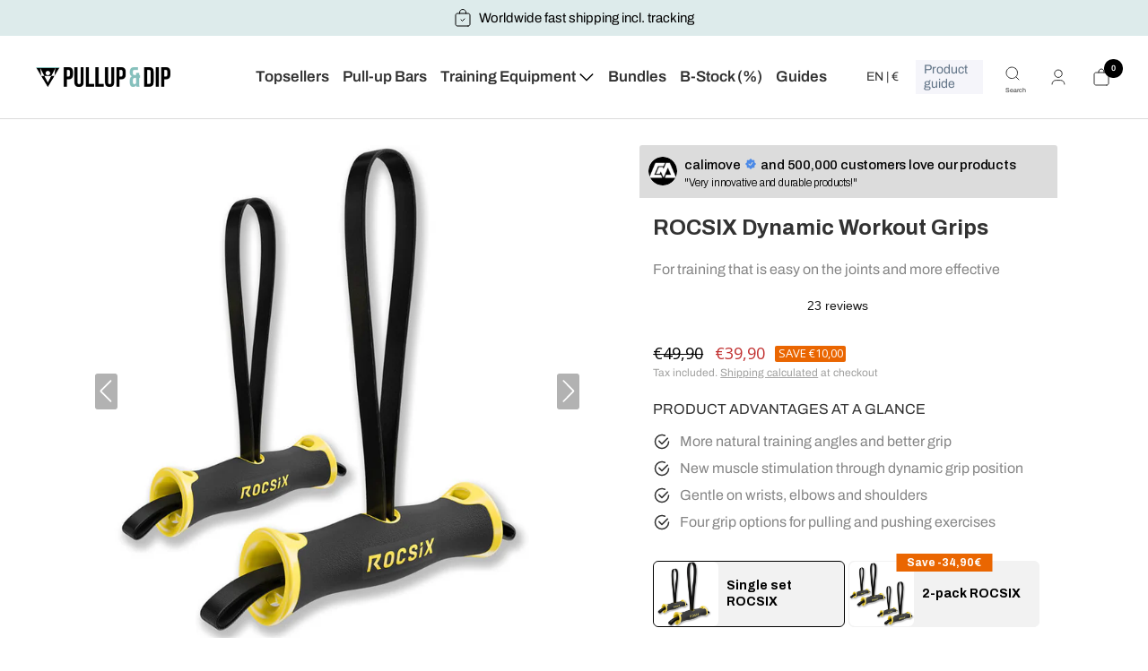

--- FILE ---
content_type: text/css
request_url: https://www.pullup-dip.com/cdn/shop/t/10/assets/custom.css?v=182995126296614388221756202739
body_size: -91
content:
html[lang=de] .drawer__content free-shipping-bar{display:block}.drawer__content free-shipping-bar{display:none}.product__info.ed-buy-box .product-meta__reference .trustpilot-widget{margin-bottom:12px}.product-advantages-block .pro-advantages-list{list-style:none;padding-left:0}.cart_upsell_slider.product_upsell_slider_main{display:none}img.flag_country{width:20px;margin-right:7px}.country_info .country_image{width:18px;margin-right:7px;margin-top:0;height:18px;display:flex;align-items:center}.country_info{display:flex;align-items:center}.flag_country_mobile{width:10%;margin-right:7px}.shopify-section--mini-cart #mini-cart{max-width:504px!important}.add-svg-cls{display:flex;justify-content:center;align-items:center;gap:14px}.loader-button__text{gap:12px}@media (max-width: 767px){.popover__content{width:auto}.flag_country_mobile{width:20px}h1.product-meta__title.heading{font-size:26px}}@media (max-width: 500px){.product__info.ed-buy-box .product-form{display:flex;flex-direction:column}}@media (max-width: 430px){product-item .price-list{display:flex;gap:3px;flex-wrap:wrap;justify-content:flex-start;align-items:center}product-item .price-list .label.label--highlight{padding:2px;margin:0;font-size:9px!important}product-item .price-list span.label.label--highlight span.ed-save-amount{font-size:9px!important}product-item .price-list .price{font-size:10px!important;margin:0!important}}@media (max-width: 355px){product-item .price-list .label.label--highlight{font-size:9px!important}product-item .price-list span.label.label--highlight span.ed-save-amount{font-size:9px!important}product-item .price-list .price{font-size:10px!important}}@media (max-width: 325px){product-item .price-list .label.label--highlight{font-size:7px!important;padding:1px}product-item .price-list span.label.label--highlight span.ed-save-amount{font-size:7px!important}product-item .price-list .price{font-size:7px!important}}@media (max-width: 370px){product-item .price-list{gap:0}}.product__info .cart_upsell_slider.product_upsell_slider_main{display:block}@media (min-width: 1200px){.header__linklist-item.has-dropdown{position:relative}.header__linklist-item.has-dropdown .nav-dropdown:not([hidden]){transform:translateY(5px)!important}}html{overflow-y:scroll!important}body{padding:0;overflow:hidden}div#video-popup{z-index:9999999}span.close-button{width:50px;height:50px;font-size:63px}.playbutton{position:relative;display:inline-block}.playbutton .custom-play-overlay{position:absolute;top:50%;left:50%;transform:translate(-50%,-50%);font-size:64px;color:#fff;cursor:pointer;z-index:2;pointer-events:auto;text-shadow:0 0 10px rgba(0,0,0,.5)}.playbutton video{display:block;width:100%;height:auto}
/*# sourceMappingURL=/cdn/shop/t/10/assets/custom.css.map?v=182995126296614388221756202739 */


--- FILE ---
content_type: text/javascript; charset=utf-8
request_url: https://www.pullup-dip.com/products/rocsix-workout-grips.js
body_size: 2204
content:
{"id":8611202236741,"title":"ROCSIX Dynamic Workout Grips","handle":"rocsix-workout-grips","description":"\u003cp\u003eDiscover the dynamic training grip - the solution for a \u003cstrong\u003emore joint-friendly\u003c\/strong\u003e and \u003cstrong\u003eeffective workout\u003c\/strong\u003e. With \u003cstrong\u003enatural training angles \u003c\/strong\u003eand\u003cstrong\u003e \u003c\/strong\u003ean \u003cstrong\u003eergonomic design\u003c\/strong\u003e, this handle offers versatile training options. Reduce the strain on your joints and experience \u003cstrong\u003epremium quality from Germany\u003c\/strong\u003e.\u003c\/p\u003e\n\u003cp\u003e\u003c\/p\u003e\n\u003cp\u003e \u003c\/p\u003e\n\u003ch3\u003e\u003cstrong\u003eDynamic training grip for more joint-friendly training\u003c\/strong\u003e\u003c\/h3\u003e\n\u003cp\u003e✔️ \u003cb\u003eM\u003c\/b\u003e\u003cstrong\u003e\u003cb\u003eore\u003c\/b\u003e natural training angles and better grip\u003c\/strong\u003e: No fixed grip on a bar, so your grip is dynamic and adapts naturally to your wrist position. Your arms can move freely during pulling exercises.\u003c\/p\u003e\n\u003cp\u003e✔️ \u003cstrong\u003eGentle on wrists, elbows and shoulders:\u003c\/strong\u003e the grip adapts dynamically to your natural hand position. This puts less strain on your joints.\u003c\/p\u003e\n\u003cp\u003e✔️ \u003cb\u003eNe\u003c\/b\u003e\u003cstrong\u003e\u003cb\u003ew muscle stimulation\u003c\/b\u003e:\u003c\/strong\u003e Dynamic grip position and new training angles.\u003c\/p\u003e\n\u003cp\u003e✔️ \u003cb\u003eE\u003c\/b\u003e\u003cstrong\u003e\u003cb\u003ergonomic design for optimum grip\u003c\/b\u003e:\u003c\/strong\u003e The ergonomic design with non-slip grip allows you to lift more weight.\u003c\/p\u003e\n\u003cp\u003e✔️ \u003cstrong\u003eGreater range of motion:\u003c\/strong\u003e No direct contact with the bar and therefore greater range of motion for additional muscle stimulation.\u003c\/p\u003e\n\u003cp\u003e✔️ \u003cb\u003eM\u003c\/b\u003e\u003cstrong\u003e\u003cb\u003eore hygienic\u003c\/b\u003e:\u003c\/strong\u003e Avoid direct contact with the bar.\u003c\/p\u003e\n\u003cp\u003e✔️ \u003cb\u003eN\u003c\/b\u003e\u003cstrong\u003e\u003cb\u003eumerous application possibilities\u003c\/b\u003e:\u003c\/strong\u003e Can be attached to pull-up bar, cable pulley, machine handles, barbells and dumbbells, sling trainer and much more.\u003c\/p\u003e\n\u003cp\u003e✔️ \u003cb\u003eE\u003c\/b\u003e\u003cstrong\u003e\u003cb\u003extremely resilient\u003c\/b\u003e:\u003c\/strong\u003e High-strength materials and premium straps for loads of up to 150 kg per handle (300 kg in total).\u003c\/p\u003e\n\u003cp\u003e✔️ \u003cstrong\u003e2-layer system:\u003c\/strong\u003e Core made of extremely durable ABS, non-slip coating made of TPE for maximum grip.\u003c\/p\u003e\n\u003cp\u003e✔️\u003cstrong\u003e 3-fold length adjustment:\u003c\/strong\u003e Unique patented adjustment slots and stitching technology for 3-fold length adjustment according to your wishes.\u003c\/p\u003e\n\u003cp\u003e\u003cspan data-mce-fragment=\"1\"\u003e✔️ \u003cb\u003eF\u003cstrong\u003eour grip positions for pulling and pushing exercises\u003c\/strong\u003e\u003c\/b\u003e: Pull grip, push grip, neutral grip, curl grip for numerous exercises. Whether pull-ups, deadlifts, rowing, curls, tricep presses or press exercises on the cable pull - the training grip offers you numerous exercises.\u003c\/span\u003e\u003c\/p\u003e\n\u003cp\u003e\u003cspan data-mce-fragment=\"1\"\u003e✔️ \u003cb\u003eNe\u003c\/b\u003e\u003cstrong\u003e\u003cb\u003ew\u003c\/b\u003e stimuli on the pull-up bar:\u003c\/strong\u003e The training handle is also ideal as a supplement to our \u003ca href=\"https:\/\/www.pullup-dip.com\/collections\/pullup-bars\" data-mce-fragment=\"1\" data-mce-href=\"https:\/\/www.pullup-dip.de\/klimmzugstange\" target=\"_blank\"\u003epull-up bars\u003c\/a\u003e or the \u003ca href=\"https:\/\/www.pullup-dip.com\/products\/freesixd-suspension-trainer\" data-mce-fragment=\"1\" data-mce-href=\"https:\/\/www.pullup-dip.de\/freesixd-schlingentrainer\" target=\"_blank\"\u003eFREESIXD sling trainer\u003c\/a\u003e.\u003c\/span\u003e\u003c\/p\u003e\n\u003cp\u003e\u003cspan data-mce-fragment=\"1\"\u003e✔️ \u003cstrong\u003eDesigned and developed in Germany\u003c\/strong\u003e and patented technology.\u003cbr\u003e\u003c\/span\u003e\u003c\/p\u003e\n\u003cp\u003e \u003c\/p\u003e\n\u003cp\u003e\u003cstrong\u003e\u003cbr\u003e\u003c\/strong\u003e\u003c\/p\u003e\n\u003cp\u003e\u003cstrong\u003eScope of delivery:\u003c\/strong\u003e\u003c\/p\u003e\n\u003cul\u003e\n\u003cli\u003eOne pair of training handles\u003c\/li\u003e\n\u003c\/ul\u003e\n\u003cp\u003e\u003c\/p\u003e\n\u003cp\u003e \u003c\/p\u003e\n\u003cdiv\u003e\u003cp\u003e\u003cimg src=\"https:\/\/cdn.shopify.com\/s\/files\/1\/0731\/6675\/0021\/files\/kunden-zufriedenheit-en.png?v=1691671420\" data-image=\"bq19err4o969\"\u003e\u003c\/p\u003e\u003c\/div\u003e\n\u003cp data-mce-fragment=\"1\"\u003eNot convinced yet? Then test our training grip\u003cspan data-mce-fragment=\"1\"\u003e \u003c\/span\u003enow without obligation\u003cspan data-mce-fragment=\"1\"\u003e \u003c\/span\u003e for\u003cstrong data-mce-fragment=\"1\"\u003e30 days\u003c\/strong\u003e\u003cspan data-mce-fragment=\"1\"\u003e \u003c\/span\u003e. If you don't like it for any reason, you can send it back without any problems and we will refund the full purchase price!\u003c\/p\u003e","published_at":"2023-11-14T09:51:45+01:00","created_at":"2023-07-19T11:47:19+02:00","vendor":"ROCSIX","type":"Trainingsgriff","tags":["Zubehoer"],"price":3990,"price_min":3990,"price_max":3990,"available":true,"price_varies":false,"compare_at_price":4990,"compare_at_price_min":4990,"compare_at_price_max":4990,"compare_at_price_varies":false,"variants":[{"id":46904224284997,"title":"Default Title","option1":"Default Title","option2":null,"option3":null,"sku":"P-05000","requires_shipping":true,"taxable":true,"featured_image":null,"available":true,"name":"ROCSIX Dynamic Workout Grips","public_title":null,"options":["Default Title"],"price":3990,"weight":500,"compare_at_price":4990,"inventory_management":"shopify","barcode":"4260655932002","quantity_rule":{"min":1,"max":null,"increment":1},"quantity_price_breaks":[],"requires_selling_plan":false,"selling_plan_allocations":[]}],"images":["\/\/cdn.shopify.com\/s\/files\/1\/0731\/6675\/0021\/files\/rocsix-workout-grips-main.jpg?v=1699286039","\/\/cdn.shopify.com\/s\/files\/1\/0731\/6675\/0021\/files\/rocsix-workout-grips-7.jpg?v=1715851937","\/\/cdn.shopify.com\/s\/files\/1\/0731\/6675\/0021\/files\/rocsix-workout-grips-10.jpg?v=1715851937","\/\/cdn.shopify.com\/s\/files\/1\/0731\/6675\/0021\/files\/rocsix-workout-grips-3.jpg?v=1715851937","\/\/cdn.shopify.com\/s\/files\/1\/0731\/6675\/0021\/files\/rocsix-workout-grips-4.jpg?v=1715851937","\/\/cdn.shopify.com\/s\/files\/1\/0731\/6675\/0021\/files\/rocsix-workout-grips-6.jpg?v=1715851937","\/\/cdn.shopify.com\/s\/files\/1\/0731\/6675\/0021\/files\/rocsix-workout-grips-5.jpg?v=1715851937","\/\/cdn.shopify.com\/s\/files\/1\/0731\/6675\/0021\/files\/rocsix-workout-grips-1.jpg?v=1715851937","\/\/cdn.shopify.com\/s\/files\/1\/0731\/6675\/0021\/files\/rocsix-workout-grips-2.jpg?v=1715851937","\/\/cdn.shopify.com\/s\/files\/1\/0731\/6675\/0021\/files\/rocsix-workout-grips-9.jpg?v=1715851937","\/\/cdn.shopify.com\/s\/files\/1\/0731\/6675\/0021\/files\/rocsix-workout-grips-8.jpg?v=1715851937","\/\/cdn.shopify.com\/s\/files\/1\/0731\/6675\/0021\/files\/rocsix-grip-prototypes.jpg?v=1715851937","\/\/cdn.shopify.com\/s\/files\/1\/0731\/6675\/0021\/files\/trust-teamfoto-de.jpg?v=1758011516"],"featured_image":"\/\/cdn.shopify.com\/s\/files\/1\/0731\/6675\/0021\/files\/rocsix-workout-grips-main.jpg?v=1699286039","options":[{"name":"Title","position":1,"values":["Default Title"]}],"url":"\/products\/rocsix-workout-grips","media":[{"alt":null,"id":44018266341701,"position":1,"preview_image":{"aspect_ratio":1.0,"height":1024,"width":1024,"src":"https:\/\/cdn.shopify.com\/s\/files\/1\/0731\/6675\/0021\/files\/rocsix-workout-grips-main.jpg?v=1699286039"},"aspect_ratio":1.0,"height":1024,"media_type":"image","src":"https:\/\/cdn.shopify.com\/s\/files\/1\/0731\/6675\/0021\/files\/rocsix-workout-grips-main.jpg?v=1699286039","width":1024},{"alt":null,"id":45649835032901,"position":2,"preview_image":{"aspect_ratio":1.0,"height":1200,"width":1200,"src":"https:\/\/cdn.shopify.com\/s\/files\/1\/0731\/6675\/0021\/files\/preview_images\/feaadea6d3e24b55b12eec977d490919.thumbnail.0000000000.jpg?v=1710408319"},"aspect_ratio":1.0,"duration":45000,"media_type":"video","sources":[{"format":"mp4","height":480,"mime_type":"video\/mp4","url":"https:\/\/cdn.shopify.com\/videos\/c\/vp\/feaadea6d3e24b55b12eec977d490919\/feaadea6d3e24b55b12eec977d490919.SD-480p-0.9Mbps-25856292.mp4","width":480},{"format":"mp4","height":1080,"mime_type":"video\/mp4","url":"https:\/\/cdn.shopify.com\/videos\/c\/vp\/feaadea6d3e24b55b12eec977d490919\/feaadea6d3e24b55b12eec977d490919.HD-1080p-2.5Mbps-25856292.mp4","width":1080},{"format":"mp4","height":720,"mime_type":"video\/mp4","url":"https:\/\/cdn.shopify.com\/videos\/c\/vp\/feaadea6d3e24b55b12eec977d490919\/feaadea6d3e24b55b12eec977d490919.HD-720p-1.6Mbps-25856292.mp4","width":720},{"format":"m3u8","height":1080,"mime_type":"application\/x-mpegURL","url":"https:\/\/cdn.shopify.com\/videos\/c\/vp\/feaadea6d3e24b55b12eec977d490919\/feaadea6d3e24b55b12eec977d490919.m3u8","width":1080}]},{"alt":null,"id":46623911051589,"position":3,"preview_image":{"aspect_ratio":0.563,"height":1920,"width":1080,"src":"https:\/\/cdn.shopify.com\/s\/files\/1\/0731\/6675\/0021\/files\/preview_images\/df20fd613de84275b3a5de3a764e3a0c.thumbnail.0000000000.jpg?v=1715851407"},"aspect_ratio":0.563,"duration":45000,"media_type":"video","sources":[{"format":"mp4","height":480,"mime_type":"video\/mp4","url":"https:\/\/cdn.shopify.com\/videos\/c\/vp\/df20fd613de84275b3a5de3a764e3a0c\/df20fd613de84275b3a5de3a764e3a0c.SD-480p-1.5Mbps-29214923.mp4","width":270},{"format":"mp4","height":1080,"mime_type":"video\/mp4","url":"https:\/\/cdn.shopify.com\/videos\/c\/vp\/df20fd613de84275b3a5de3a764e3a0c\/df20fd613de84275b3a5de3a764e3a0c.HD-1080p-7.2Mbps-29214923.mp4","width":606},{"format":"mp4","height":720,"mime_type":"video\/mp4","url":"https:\/\/cdn.shopify.com\/videos\/c\/vp\/df20fd613de84275b3a5de3a764e3a0c\/df20fd613de84275b3a5de3a764e3a0c.HD-720p-4.5Mbps-29214923.mp4","width":404},{"format":"m3u8","height":1080,"mime_type":"application\/x-mpegURL","url":"https:\/\/cdn.shopify.com\/videos\/c\/vp\/df20fd613de84275b3a5de3a764e3a0c\/df20fd613de84275b3a5de3a764e3a0c.m3u8","width":606}]},{"alt":null,"id":44018266210629,"position":4,"preview_image":{"aspect_ratio":1.0,"height":1024,"width":1024,"src":"https:\/\/cdn.shopify.com\/s\/files\/1\/0731\/6675\/0021\/files\/rocsix-workout-grips-7.jpg?v=1715851937"},"aspect_ratio":1.0,"height":1024,"media_type":"image","src":"https:\/\/cdn.shopify.com\/s\/files\/1\/0731\/6675\/0021\/files\/rocsix-workout-grips-7.jpg?v=1715851937","width":1024},{"alt":null,"id":44018266308933,"position":5,"preview_image":{"aspect_ratio":1.0,"height":1024,"width":1024,"src":"https:\/\/cdn.shopify.com\/s\/files\/1\/0731\/6675\/0021\/files\/rocsix-workout-grips-10.jpg?v=1715851937"},"aspect_ratio":1.0,"height":1024,"media_type":"image","src":"https:\/\/cdn.shopify.com\/s\/files\/1\/0731\/6675\/0021\/files\/rocsix-workout-grips-10.jpg?v=1715851937","width":1024},{"alt":null,"id":44018266079557,"position":6,"preview_image":{"aspect_ratio":1.0,"height":1024,"width":1024,"src":"https:\/\/cdn.shopify.com\/s\/files\/1\/0731\/6675\/0021\/files\/rocsix-workout-grips-3.jpg?v=1715851937"},"aspect_ratio":1.0,"height":1024,"media_type":"image","src":"https:\/\/cdn.shopify.com\/s\/files\/1\/0731\/6675\/0021\/files\/rocsix-workout-grips-3.jpg?v=1715851937","width":1024},{"alt":null,"id":44018266112325,"position":7,"preview_image":{"aspect_ratio":1.0,"height":1024,"width":1024,"src":"https:\/\/cdn.shopify.com\/s\/files\/1\/0731\/6675\/0021\/files\/rocsix-workout-grips-4.jpg?v=1715851937"},"aspect_ratio":1.0,"height":1024,"media_type":"image","src":"https:\/\/cdn.shopify.com\/s\/files\/1\/0731\/6675\/0021\/files\/rocsix-workout-grips-4.jpg?v=1715851937","width":1024},{"alt":null,"id":44018266177861,"position":8,"preview_image":{"aspect_ratio":1.0,"height":1024,"width":1024,"src":"https:\/\/cdn.shopify.com\/s\/files\/1\/0731\/6675\/0021\/files\/rocsix-workout-grips-6.jpg?v=1715851937"},"aspect_ratio":1.0,"height":1024,"media_type":"image","src":"https:\/\/cdn.shopify.com\/s\/files\/1\/0731\/6675\/0021\/files\/rocsix-workout-grips-6.jpg?v=1715851937","width":1024},{"alt":null,"id":44018266145093,"position":9,"preview_image":{"aspect_ratio":1.0,"height":1024,"width":1024,"src":"https:\/\/cdn.shopify.com\/s\/files\/1\/0731\/6675\/0021\/files\/rocsix-workout-grips-5.jpg?v=1715851937"},"aspect_ratio":1.0,"height":1024,"media_type":"image","src":"https:\/\/cdn.shopify.com\/s\/files\/1\/0731\/6675\/0021\/files\/rocsix-workout-grips-5.jpg?v=1715851937","width":1024},{"alt":null,"id":44018265981253,"position":10,"preview_image":{"aspect_ratio":1.0,"height":1024,"width":1024,"src":"https:\/\/cdn.shopify.com\/s\/files\/1\/0731\/6675\/0021\/files\/rocsix-workout-grips-1.jpg?v=1715851937"},"aspect_ratio":1.0,"height":1024,"media_type":"image","src":"https:\/\/cdn.shopify.com\/s\/files\/1\/0731\/6675\/0021\/files\/rocsix-workout-grips-1.jpg?v=1715851937","width":1024},{"alt":null,"id":44018266046789,"position":11,"preview_image":{"aspect_ratio":1.0,"height":1024,"width":1024,"src":"https:\/\/cdn.shopify.com\/s\/files\/1\/0731\/6675\/0021\/files\/rocsix-workout-grips-2.jpg?v=1715851937"},"aspect_ratio":1.0,"height":1024,"media_type":"image","src":"https:\/\/cdn.shopify.com\/s\/files\/1\/0731\/6675\/0021\/files\/rocsix-workout-grips-2.jpg?v=1715851937","width":1024},{"alt":null,"id":44018266276165,"position":12,"preview_image":{"aspect_ratio":1.0,"height":1024,"width":1024,"src":"https:\/\/cdn.shopify.com\/s\/files\/1\/0731\/6675\/0021\/files\/rocsix-workout-grips-9.jpg?v=1715851937"},"aspect_ratio":1.0,"height":1024,"media_type":"image","src":"https:\/\/cdn.shopify.com\/s\/files\/1\/0731\/6675\/0021\/files\/rocsix-workout-grips-9.jpg?v=1715851937","width":1024},{"alt":null,"id":44018266243397,"position":13,"preview_image":{"aspect_ratio":1.0,"height":1024,"width":1024,"src":"https:\/\/cdn.shopify.com\/s\/files\/1\/0731\/6675\/0021\/files\/rocsix-workout-grips-8.jpg?v=1715851937"},"aspect_ratio":1.0,"height":1024,"media_type":"image","src":"https:\/\/cdn.shopify.com\/s\/files\/1\/0731\/6675\/0021\/files\/rocsix-workout-grips-8.jpg?v=1715851937","width":1024},{"alt":null,"id":44491329601861,"position":14,"preview_image":{"aspect_ratio":1.0,"height":1024,"width":1024,"src":"https:\/\/cdn.shopify.com\/s\/files\/1\/0731\/6675\/0021\/files\/rocsix-grip-prototypes.jpg?v=1715851937"},"aspect_ratio":1.0,"height":1024,"media_type":"image","src":"https:\/\/cdn.shopify.com\/s\/files\/1\/0731\/6675\/0021\/files\/rocsix-grip-prototypes.jpg?v=1715851937","width":1024},{"alt":null,"id":47725486244165,"position":15,"preview_image":{"aspect_ratio":1.0,"height":1024,"width":1024,"src":"https:\/\/cdn.shopify.com\/s\/files\/1\/0731\/6675\/0021\/files\/trust-teamfoto-de.jpg?v=1758011516"},"aspect_ratio":1.0,"height":1024,"media_type":"image","src":"https:\/\/cdn.shopify.com\/s\/files\/1\/0731\/6675\/0021\/files\/trust-teamfoto-de.jpg?v=1758011516","width":1024}],"requires_selling_plan":false,"selling_plan_groups":[]}

--- FILE ---
content_type: application/javascript; charset=utf-8
request_url: https://script.pullup-dip.de/api.v1.js
body_size: 76654
content:
var Tracify;!function(){"use strict";var n={d:function(r,t){for(var e in t)n.o(t,e)&&!n.o(r,e)&&Object.defineProperty(r,e,{enumerable:!0,get:t[e]})},o:function(n,r){return Object.prototype.hasOwnProperty.call(n,r)}},r={};!function(){n.d(r,{default:function(){return Bn}});var t=function(){return t=Object.assign||function(n){for(var r,t=1,e=arguments.length;t<e;t++)for(var a in r=arguments[t])Object.prototype.hasOwnProperty.call(r,a)&&(n[a]=r[a]);return n},t.apply(this,arguments)};function e(n,r,t,e){return new(t||(t=Promise))((function(a,i){function c(n){try{o(e.next(n))}catch(n){i(n)}}function u(n){try{o(e.throw(n))}catch(n){i(n)}}function o(n){var r;n.done?a(n.value):(r=n.value,r instanceof t?r:new t((function(n){n(r)}))).then(c,u)}o((e=e.apply(n,r||[])).next())}))}function a(n,r){var t,e,a,i,c={label:0,sent:function(){if(1&a[0])throw a[1];return a[1]},trys:[],ops:[]};return i={next:u(0),throw:u(1),return:u(2)},"function"==typeof Symbol&&(i[Symbol.iterator]=function(){return this}),i;function u(u){return function(o){return function(u){if(t)throw new TypeError("Generator is already executing.");for(;i&&(i=0,u[0]&&(c=0)),c;)try{if(t=1,e&&(a=2&u[0]?e.return:u[0]?e.throw||((a=e.return)&&a.call(e),0):e.next)&&!(a=a.call(e,u[1])).done)return a;switch(e=0,a&&(u=[2&u[0],a.value]),u[0]){case 0:case 1:a=u;break;case 4:return c.label++,{value:u[1],done:!1};case 5:c.label++,e=u[1],u=[0];continue;case 7:u=c.ops.pop(),c.trys.pop();continue;default:if(!(a=c.trys,(a=a.length>0&&a[a.length-1])||6!==u[0]&&2!==u[0])){c=0;continue}if(3===u[0]&&(!a||u[1]>a[0]&&u[1]<a[3])){c.label=u[1];break}if(6===u[0]&&c.label<a[1]){c.label=a[1],a=u;break}if(a&&c.label<a[2]){c.label=a[2],c.ops.push(u);break}a[2]&&c.ops.pop(),c.trys.pop();continue}u=r.call(n,c)}catch(n){u=[6,n],e=0}finally{t=a=0}if(5&u[0])throw u[1];return{value:u[0]?u[1]:void 0,done:!0}}([u,o])}}}Object.create;function i(n,r,t){if(t||2===arguments.length)for(var e,a=0,i=r.length;a<i;a++)!e&&a in r||(e||(e=Array.prototype.slice.call(r,0,a)),e[a]=r[a]);return n.concat(e||Array.prototype.slice.call(r))}Object.create;"function"==typeof SuppressedError&&SuppressedError;!function(n,r){var t=299,e=650,a=350,i=182,c=1285,u=1442,o=868,f=485,x=240,_=665,d=412,s=100,b=213,v=323;var l,m,h,p,y=n();function w(n,r,t,e,a){return L(a- -s,n)}function g(n,r,t,e,a){return L(t-709,e)}function k(n,r,t,e,a){return L(r- -138,t)}for(;;)try{if(668901===-parseInt(k(0,t,372))/1*(parseInt(w(781,0,0,0,e))/2)+parseInt(w(a,0,0,0,i))/3+parseInt(g(0,0,c,1337))/4+-parseInt(g(0,0,u,1404))/5*(parseInt(g(0,0,1166,o))/6)+-parseInt((h=205,p=f,L(h- -v,p)))/7+-parseInt((l=495,m=x,L(l- -b,m)))/8+parseInt(w(_,0,0,0,565))/9*(parseInt(k(0,d,680))/10))break;y.push(y.shift())}catch(n){y.push(y.shift())}}(Zn);var c,u=(c=!0,function(n,r){var t=c?function(){if(r){var t=r[(e=1164,a=1241,L(e-526,a))](n,arguments);return r=null,t}var e,a}:function(){};return c=!1,t});function o(n,r,t,e,a){return L(r- -51,n)}var f=u(void 0,(function(){var n,r,t,e,a,i,c=800,u=387,o=1581,x=896,_=69,d=963,s=393;function b(n,r,t,e,a){return L(n-d,r)}function v(n,r,t,e,a){return L(r-_,a)}return f[v(0,709,0,0,601)]()[v(0,687,0,0,c)]((a=845,i=903,L(a-266,i)))[(t=u,e=247,L(e- -s,t))]()[(n=1283,r=1549,L(r-x,n))](f)[b(o,1464)](b(1542,1551))}));f();var x=In(1072,1443,1276,1125,1126);function _(n,r){return new Promise((function(t){return setTimeout(t,n,r)}))}function d(n){var r,t,e,a,i,c=295,u=217;return!!n&&typeof n[(e=447,a=668,i=425,In(e-410,a-111,i-31,a- -753,i))]===In((r=1030)-c,999-115,(t=1144)-285,r- -u,t)}function s(n,r){var t,e,a,i=196,c=112,u=253,o=462;try{var f=n();d(f)?f[(t=-i,e=191,a=c,In(t-u,e-o,a-89,a- -1309,t))]((function(n){return r(!0,n)}),(function(n){return r(!1,n)})):r(!0,f)}catch(n){r(!1,n)}}function b(n,r,t){var i=536,c=706,u=991,o=481,f=50,x=1345,d=1227;return void 0===t&&(t=16),e(this,void 0,void 0,(function(){var e,s,b,v;return a(this,(function(a){function l(n,r,t,e,a){return L(n-640,a)}function m(n,r,t,e,a){return L(t-286,a)}switch(a[l(835,0,0,0,i)]){case 0:e=Array(n[l(965,0,0,0,c)]),s=Date[m(0,0,u,0,701)](),b=0,a[m(0,0,o,0,563)]=1;case 1:return b<n[(h=12,p=f,L(p- -275,h))]?(e[b]=r(n[b],b),(v=Date[l(x,0,0,0,d)]())>=s+t?(s=v,[4,_(0)]):[3,3]):[3,4];case 2:a[m(0,0,955,0,1173)](),a[l(835,0,0,0,913)]=3;case 3:return++b,[3,1];case 4:return[2,e]}var h,p}))}))}function v(n){var r,t,e,a;n[(r=1738,t=1558,e=1188,a=1513,In(r-390,t-317,e-228,a-92,t))](void 0,(function(){}))}function l(n,r){n=[n[0]>>>16,65535&n[0],n[1]>>>16,65535&n[1]],r=[r[0]>>>16,65535&r[0],r[1]>>>16,65535&r[1]];var t=[0,0,0,0];return t[3]+=n[3]+r[3],t[2]+=t[3]>>>16,t[3]&=65535,t[2]+=n[2]+r[2],t[1]+=t[2]>>>16,t[2]&=65535,t[1]+=n[1]+r[1],t[0]+=t[1]>>>16,t[1]&=65535,t[0]+=n[0]+r[0],t[0]&=65535,[t[0]<<16|t[1],t[2]<<16|t[3]]}function m(n,r){n=[n[0]>>>16,65535&n[0],n[1]>>>16,65535&n[1]],r=[r[0]>>>16,65535&r[0],r[1]>>>16,65535&r[1]];var t=[0,0,0,0];return t[3]+=n[3]*r[3],t[2]+=t[3]>>>16,t[3]&=65535,t[2]+=n[2]*r[3],t[1]+=t[2]>>>16,t[2]&=65535,t[2]+=n[3]*r[2],t[1]+=t[2]>>>16,t[2]&=65535,t[1]+=n[1]*r[3],t[0]+=t[1]>>>16,t[1]&=65535,t[1]+=n[2]*r[2],t[0]+=t[1]>>>16,t[1]&=65535,t[1]+=n[3]*r[1],t[0]+=t[1]>>>16,t[1]&=65535,t[0]+=n[0]*r[3]+n[1]*r[2]+n[2]*r[1]+n[3]*r[0],t[0]&=65535,[t[0]<<16|t[1],t[2]<<16|t[3]]}function h(n,r){return 32===(r%=64)?[n[1],n[0]]:r<32?[n[0]<<r|n[1]>>>32-r,n[1]<<r|n[0]>>>32-r]:(r-=32,[n[1]<<r|n[0]>>>32-r,n[0]<<r|n[1]>>>32-r])}function p(n,r){return 0===(r%=64)?n:r<32?[n[0]<<r|n[1]>>>32-r,n[1]<<r]:[n[1]<<r-32,0]}function y(n,r){return[n[0]^r[0],n[1]^r[1]]}function w(n){return n=y(n,[0,n[0]>>>1]),n=y(n=m(n,[4283543511,3981806797]),[0,n[0]>>>1]),n=y(n=m(n,[3301882366,444984403]),[0,n[0]>>>1])}function g(n,r){var t=584,e=997,a=604,i=725,c=578,u=866,o=644,f=487,x=126,_=176,d=906,s=595,b=440,v=391,g=104,L=844,k=769,V=425,S=748,I=510,j=610,Z=350,W=894,R=727,Y=72,G=386,P=82,F=176,M=473,X=598,O=589,C=597,J=622,A=603,T=610,H=300,N=98,D=224,E=257,z=545,B=965,U=455,Q=565,K=555,q=937,$=429,nn=644,rn=190,tn=363,en=609,an=590,cn=744,un=74,on=257,fn=327,xn=715,_n=742,dn=178,sn=467,bn=188,vn=281,ln=80,mn=324,hn=223,pn=90,yn=152,wn=114,gn=521,Ln=623,kn=1034,Vn=1244,Sn=1138,jn=189,Zn=76,Wn=231,Rn=92,Yn=236,Gn=1344,Pn=388,Fn=152,Mn=39,Xn=29,On=200,Cn=132,Jn=171,An=98,Tn=425,Hn=1399,Nn=14,Dn=140,En=471,zn=345,Bn=468,Un=42,Qn=96,Kn=1433,qn=187,$n=386;r=r||0;var nr=(n=n||"")[_r(-250,-306,-326,-80,207)]%16,rr=n[ir(963,774,t,e,a)]-nr,tr=[0,r],er=[0,r],ar=[0,0];function ir(n,r,t,e,a){return In(n-qn,r-327,t-$n,r- -192,e)}var cr=[0,0];function ur(n,r,t,e,a){return In(n-Un,r-461,t-Qn,r- -Kn,t)}var or,fr=[2277735313,289559509],xr=[1291169091,658871167];function _r(n,r,t,e,a){return In(n-208,r-zn,t-Bn,e- -1046,a)}for(or=0;or<rr;or+=16)ar=[255&n[ir(910,597,845,475)](or+4)|(255&n[sr(-i,-397,-610,-c,-u)](or+5))<<8|(255&n[ur(-501,-o,-711)](or+6))<<16|(255&n[dr(-f,-463,-415,x,-_)](or+7))<<24,255&n[ir(d,597,548,s)](or)|(255&n[dr(-b,-v,-246,g,-_)](or+1))<<8|(255&n[ur(-790,-o,-L)](or+2))<<16|(255&n[ir(744,597,423,k)](or+3))<<24],cr=[255&n[ur(-532,-644,-V)](or+12)|(255&n[sr(-S,-869,-610,-426,-737)](or+13))<<8|(255&n[sr(-436,-I,-j,-Z,-W)](or+14))<<16|(255&n[ur(-R,-644,-556)](or+15))<<24,255&n[dr(-Y,-11,-G,P,-F)](or+8)|(255&n[ur(-923,-o,-619)](or+9))<<8|(255&n[ir(456,597,M,478)](or+10))<<16|(255&n[sr(-509,-654,-j,-X,-O)](or+11))<<24],ar=h(ar=m(ar,fr),31),tr=l(tr=h(tr=y(tr,ar=m(ar,xr)),27),er),tr=l(m(tr,[0,5]),[0,1390208809]),cr=h(cr=m(cr,xr),33),er=l(er=h(er=y(er,cr=m(cr,fr)),31),tr),er=l(m(er,[0,5]),[0,944331445]);function dr(n,r,t,e,a){return In(n-Nn,r-Dn,t-En,a- -965,n)}function sr(n,r,t,e,a){return In(n-Jn,r-An,t-Tn,t- -Hn,r)}switch(ar=[0,0],cr=[0,0],nr){case 15:cr=y(cr,p([0,n[ir(412,C,282,J)](or+14)],48));case 14:cr=y(cr,p([0,n[sr(-840,-A,-T)](or+13)],40));case 13:cr=y(cr,p([0,n[sr(-H,-443,-610)](or+12)],32));case 12:cr=y(cr,p([0,n[_r(-N,-D,-544,-E,-z)](or+11)],24));case 11:cr=y(cr,p([0,n[ur(-649,-644,-B)](or+10)],16));case 10:cr=y(cr,p([0,n[ir(414,597,U,698)](or+9)],8));case 9:cr=m(cr=y(cr,[0,n[sr(-Q,-698,-j)](or+8)]),xr),er=y(er,cr=m(cr=h(cr,33),fr));case 8:ar=y(ar,p([0,n[sr(-K,-q,-610)](or+7)],56));case 7:ar=y(ar,p([0,n[dr(16,-$,-15,0,-176)](or+6)],48));case 6:ar=y(ar,p([0,n[ur(-967,-nn,-329)](or+5)],40));case 5:ar=y(ar,p([0,n[dr(-226,-rn,-tn,0,-176)](or+4)],32));case 4:ar=y(ar,p([0,n[ur(-en,-644,-an)](or+3)],24));case 3:ar=y(ar,p([0,n[ur(-375,-644,-cn)](or+2)],16));case 2:ar=y(ar,p([0,n[_r(-un,-_,-456,-on,-fn)](or+1)],8));case 1:ar=m(ar=y(ar,[0,n[sr(-xn,-_n,-610)](or)]),fr),tr=y(tr,ar=m(ar=h(ar,31),xr))}return tr=l(tr=y(tr,[0,n[ur(-dn,-sn,-325)]]),er=y(er,[0,n[_r(135,bn,-vn,-ln,-111)]])),er=l(er,tr),tr=l(tr=w(tr),er=w(er)),er=l(er,tr),(_r(703,468,mn,390,hn)+(tr[0]>>>0)[ur(-pn,-yn,-wn)](16))[ur(-gn,-Ln,-615)](-8)+(ir(kn,Vn,970,Sn)+(tr[1]>>>0)[dr(232,61,jn,0,316)](16))[_r(-Zn,-Wn,-Rn,-Yn,un)](-8)+(ir(1248,Vn,1296,Gn)+(er[0]>>>0)[ur(-Pn,-Fn,-Mn)](16))[_r(Xn,-On,-f,-Yn,-217)](-8)+(sr(-100,224,37)+(er[1]>>>0)[ur(-38,-Fn,Cn)](16))[sr(-398,-861,-589)](-8)}function L(n,r){var t=Zn();return(L=function(n,r){return t[n-=145]})(n,r)}function k(n,r){return!function(n,r){for(var t,e,a,i=0,c=n[(t=369,e=328,a=346,In(t-217,e-435,a-403,t- -597,a))];i<c;++i)if(n[i]===r)return!0;return!1}(n,r)}function V(n){return parseInt(n)}function S(n){return parseFloat(n)}function I(n,r){var t;return typeof n===In(62-225,-182-68,(t=-87)-343,66- -887,t)&&isNaN(n)?r:n}function j(n){var r,t,e,a;return n[(r=1258,t=1506,e=1003,a=1038,In(r-229,t-431,e-169,r- -135,a))]((function(n,r){return n+(r?1:0)}),0)}function Z(n,r){var t=168,e=193,a=110,i=329,c=403,u=367,o=49,f=863;function x(n,r,t,e,a){return In(n-261,r-247,t-241,r- -f,a)}if(void 0===r&&(r=1),Math[x(47,-14,-33,0,306)](r)>=1)return Math[x(t,e,304,0,a)](n/r)*r;var _,d,s,b=1/r;return Math[(_=-80,d=-i,s=-c,In(_-u,d-415,s-o,d- -1385,_))](n*b)/b}function W(n,r,t,e,a){return L(r-583,t)}function R(n){var r,t,e,a=384,i=393,c=945;return n&&typeof n===In(703-420,(t=640)-436,(e=916)-45,t- -378,e)&&In(437-321,(r=333)-408,a-410,i- -c,r)in n?n:{message:n}}function Y(n){var r;return typeof n!==In((r=964)-438,1077-412,796-243,r- -283,813)}function G(n,r,t){var i=1310,c=1512,u=1232,o=33,f=427,x=Object[d(785,975,859,874,1302)](n)[d(1115,i,1547,c,u)]((function(n){return k(t,n)}));var _=b(x,(function(t){return e=n[t],a=r,i=267,c=588,u=585,o=288,f=326,x=4,_=new Promise((function(n){var r=117,t=623;function _(n,r,e,a,i){return L(n- -t,a)}function d(n,t,e,a,i){return L(a- -r,e)}var b=Date[d(0,0,i,c)]();s(e[d(0,0,u,651)](null,a),(function(){for(var r=758,t=250,e=930,a=727,i=674,c=1069,u=208,d=530,v=190,l=891,m=474,h=439,p=[],y=0;y<arguments[S(-48,-283,-o,-f,x)];y++)p[y]=arguments[y];var w,g,k=Date[(w=-230,g=-277,_(g- -359,0,0,w))]()-b;if(!p[0])return n((function(){return{error:R(p[1]),duration:k}}));var V=p[1];if(Y(V))return n((function(){var n,r,t,o,f,x,_,s,b,p,y={};return y[(x=839,_=e,s=a,b=i,p=c,S(_-l,x,s-m,b-h,p-72))]=V,y[(n=529,r=u,t=625,o=658,f=d,S(n-v,r,t-11,o-0,f-307))]=k,y}));function S(n,r,e,a,i){return _(n-t,0,0,r)}n((function(){var n=311,t=76,e=246,a=360,i=842,c=539,u=314;return new Promise((function(o){var f=747,x=204;function _(n,r,t,e,a){return L(a- -x,t)}var d=Date[_(0,0,r,0,501)]();s(V,(function(){for(var r,x,s=190,b=[],v=0;v<arguments[(r=25,x=n,_(0,0,r,0,x-s))];v++)b[v]=arguments[v];var l=k+Date[h(t,-e,-383,-408,-a)]()-d;if(!b[0])return o({error:R(b[1]),duration:l});var m={};function h(n,r,t,e,a){return _(0,0,n,0,r- -f)}m[h(-i,-c)]=b[1],m[h(-u,-239)]=l,o(m)}))}))}))}))})),v(_),function(){return _[(n=483,r=801,L(r-21,n))]((function(n){return n()}));var n,r};var e,a,i,c,u,o,f,x,_}));function d(n,r,t,e,a){return In(n-335,r-o,t-f,r-143,a)}return v(_),function(){return e(this,void 0,void 0,(function(){var n,r,t,e,i=67,c=360,u=363,o=537,f=715,d=419;return a(this,(function(a){function s(n,r,t,e,a){return L(a- -306,e)}switch(a[s(0,0,0,i,-111)]){case 0:return[4,_];case 1:return[4,b(a[s(0,0,0,c,u)](),(function(n){var r=n();return v(r),r}))];case 2:return n=a[(y=882,w=1013,L(w-344,y))](),[4,Promise[(h=702,p=o,L(p-350,h))](n)];case 3:for(r=a[s(0,0,0,408,u)](),t={},e=0;e<x[(l=f,m=d,L(l-390,m))];++e)t[x[e]]=r[e];return[2,t]}var l,m,h,p,y,w}))}))}}function P(){var n=50,r=497,t=1101,e=88,a=410,i=884,c=445,u=151,o=240,f=374,x=1635;var _=window;var d,s,b,v,l,m,h=navigator;function p(n,r,t,c,u){return In(n-e,r-a,t-344,n- -i,r)}return j([p(164,-114,-141)in _,p(-n,-274,173)in _,(v=-r,l=-768,m=-674,In(v-91,l-301,m-f,l- -x,m)in _),(d=1124,s=1138,b=t,In(d-c,s-81,b-u,b- -o,d)in h),p(-49,-11,-93)in h])>=4}function F(){var n=1359,r=476,t=978,e=77,a=109,i=668,c=116,u=604,o=432,f=533,x=477,_=214,d=74,s=385,b=560,v=557,l=267,m=440,h=684,p=276,y=87,w=672;function g(n,r,t,e,a){return In(n-303,r-y,t-338,n- -w,r)}function L(n,r,t,e,a){return In(n-403,r-233,t-171,a- -368,r)}var k=window;var V,S,I,Z,W,R,Y,G,P=navigator;return j([L(370,577,285,0,569)in P,L(931,n,1319,0,1037)in P,0===P[L(482,r,t,0,676)][(W=929,R=924,Y=862,G=784,In(W-33,R-440,Y-20,Y- -p,G))]((V=-e,S=299,I=-a,Z=114,In(V-148,S-l,I-m,Z- -h,I))),L(i,c,u,0,o)in k,L(673,f,325,0,x)in k,g(_,-d,118)in k,g(s,b,v)in k])>=5}function M(){var n=1328,r=1384,t=1336,e=1182,a=194,i=121,c=122,u=1231,o=1062,f=1004,x=438,_=190,d=297,s=404,b=493,v=430,l=677,m=0,h=69,p=276,y=1305,w=128,g=16,L=58,k=12,V=306;function S(n,r,t,e,a){return In(n-L,r-k,t-163,n-V,a)}function I(n,r,t,e,a){return In(n-214,r-g,t-370,r-236,n)}var Z=window;var W,R,Y,G,P,F,M,X,O,C,J=navigator;return j([S(1488,1766,1515,0,1693)in Z,I(n,r,t)in Z,I(1490,e,1317)in Z,0===J[(X=-a,O=i,C=c,In(X-419,O-317,C-w,O- -923,X))][I(u,1374,o)](S(1323,1218,f,0,1022)),(P=-x,F=-196,M=-_,In(P-m,F-h,M-p,M- -y,F)in J),(W=244,R=476,Y=d,G=s,In(W-b,R-v,Y-192,W- -l,G)in Z)])>=4}function X(){var n=455,r=91,t=217,e=1419,a=1218,i=1247,c=1036,u=83,o=283,f=246,x=72;function _(n,r,t,e,a){return In(n-f,r-x,t-223,a-17,n)}function d(n,r,t,e,a){return In(n-u,r-o,t-394,a- -796,t)}var s=window;return j([d(-20,-203,265,0,37)in s,!(d(n,410,r,0,t)in s),!(_(966,e,a,0,i)in s),!(_(c,1310,1570,0,1253)in navigator)])>=3}function O(){var n,r,t,e,a,i,c,u,o,f,x,_,d,s=1594,b=1592,v=291,l=385,m=449,h=420,p=188,y=445,w=337,g=281,L=347,k=340,V=310,S=9,I=704,j=document;function Z(n,r,t,e,a){return In(n-L,r-103,t-k,t- -1205,r)}return(j[(f=1594,x=1393,_=1554,d=1287,In(f-443,x-197,_-493,d- -117,f))]||j[(i=1756,c=s,u=b,o=1622,In(i-p,c-y,u-w,u-g,o))]||j[Z(44,-v,-273)]||j[Z(-137,-485,-l)])[(n=484,r=1008,t=m,e=h,a=735,In(n-V,r-147,t-S,a- -I,e))](j)}function C(){var n=1759,r=1478,t=617,e=236,a=658,i=584,c=1320,u=1487,o=144,f=216,x=102,_=76,d=772,s=34,b=499,v=443,l=85,m=511,h=F(),p=function(){var n=806,r=1295,t=78,e=607,a=334,i=223,c=420,u=499,o=321,f=312,x=1114,_=1348,d=1061,s=45,b=462,v=114,l=422,m=279,h=264,p=516;function y(n,r,t,e,a){return In(n-m,r-58,t-h,a- -p,t)}function w(n,r,t,e,a){return In(n-248,r-408,t-l,r- -752,a)}var g,L,k,V,S,I,Z,W=window;function R(n,r,t,e,a){return In(n-s,r-b,t-v,e-75,t)}return j([(k=154,V=206,S=-342,I=-245,Z=-43,In(k-245,V-204,S-228,Z- -869,I)in navigator),R(n,r,1189,1029)in(null!==(L=null===(g=document[y(t,e,37,0,a)])||void 0===g?void 0:g[y(i,511,c,0,u)])&&void 0!==L?L:{}),w(483,o,313,0,77)in W,w(f,126,12,0,233)in W,R(659,707,1088,968)in W,R(786,x,_,d)in W])>=4}();if(!h&&!p)return!1;var y,w,g,L,k=window;function V(n,r,t,e,a){return In(n-s,r-b,t-v,r-82,e)}function S(n,r,t,e,a){return In(n-x,r-_,t-440,a- -d,r)}return j([V(n,r,1275,1597)in k,S(t,e,394,0,521)in k,h&&(y=928,w=a,g=695,L=i,!(In(y-l,w-294,g-309,g- -m,L)in k)),p&&/android/i[V(1604,c,1362,u)](navigator[S(-o,f,222,0,126)])])>=2}function J(n){var r,t,e,a=278,i=381,c=159,u=new Error(n);return u[(r=452,t=220,e=263,In(r-a,t-i,e-c,e- -1152,t))]=n,u}function A(n,r,t){var i,c,u;return void 0===t&&(t=50),e(this,void 0,void 0,(function(){var e,o,f=468,x=598,d=485,s=366,b=508,v=1077,l=923,m=86,h=404,p=428,y=227,w=432,g=230,k=475,V=619,S=27,I=170,j=404,Z=555,W=76,R=271,Y=296,G=184,P=256,F=147,M=48,X=70,O=3,C=120,J=466,A=591,T=742,H=221,N=151,D=737,E=757,z=393,B=786,U=65,Q=101,K=85,q=642,$=184;return a(this,(function(a){var nn=584,rn=47;function tn(n,r,t,e,a){return L(t-882,e)}function en(n,r,t,e,a){return L(t- -$,r)}function an(n,r,t,e,a){return L(e- -q,a)}function cn(n,r,t,e,a){return L(a-rn,e)}function un(n,r,t,e,a){return L(n- -nn,e)}switch(a[un(-389,0,0,-182)]){case 0:e=document,a[an(0,0,0,-447,-f)]=1;case 1:return e[un(75,0,0,143)]?[3,3]:[4,_(t)];case 2:return a[en(0,x,d)](),[3,1];case 3:o=e[an(0,0,0,-394,-278)](un(-s,0,0,-b)),a[tn(0,0,v,l)]=4;case 4:return a[an(0,0,0,m,h)][an(0,0,0,-392,-220)]([4,,10,11]),[4,new Promise((function(n,t){var a=1525,i=598,c=553,u=542,f=36,x=143,_=335,d=!1;function s(n,r,t,e,a){return tn(0,0,e- -1365,r)}var b=function(){d=!0,n()};function v(n,r,t,e,a){return cn(0,0,0,t,a- -553)}function l(n,r,t,e,a){return cn(0,0,0,r,n- -54)}function m(n,r,t,e,a){return un(e-917,0,0,n)}o[v(-432,3,-W,-43,-R)]=b,o[p(-192,-251,-Y,-G,-P)]=function(n){d=!0,t(n)};var h=o[v(0,0,182,0,-132)];function p(n,r,t,e,a){return cn(0,0,0,a,r- -644)}h[p(-274,-F,-M,-15,X)](s(0,-O,0,-306),s(0,110,0,-C),l(539,J)),h[m(A,0,0,T)]=l(240,203),h[v(0,0,-H,0,-N)]="0",h[p(0,-203,0,0,-117)]="0",h[l(552,D)]=m(E,0,0,571),r&&l(433,z)in o?o[p(0,-157,0,0,-365)]=r:o[m(B,0,0,1056)]=v(0,0,145,0,-U),e[p(0,62,0,0,32)][v(0,0,Q,0,K)](o);var y=function(){var n,r,t,e,l=849;function m(n,r,t,e,a){return v(0,0,n,0,t-l)}d||((null===(r=null===(n=o[(t=a,e=1554,s(0,e,0,t-1436))])||void 0===n?void 0:n[m(i,0,c)])||void 0===r?void 0:r[m(u,0,787)])===p(0,f-_,0,0,-x)?b():setTimeout(y,10))};y()}))];case 5:a[tn(0,0,1551,1509)](),a[un(-389,0,0,-p)]=6;case 6:return(null===(c=null===(i=o[un(-12,0,0,-y)])||void 0===i?void 0:i[an(0,0,0,-w,-163)])||void 0===c?void 0:c[en(0,g,k)])?[3,8]:[4,_(t)];case 7:return a[en(0,210,d)](),[3,6];case 8:return[4,n(o,o[cn(0,0,0,594,V)])];case 9:return[2,a[an(0,0,0,S,-I)]()];case 10:return null===(u=o[an(0,0,0,-359,-j)])||void 0===u||u[an(0,0,0,-260,-Z)](o),[7];case 11:return[2]}}))}))}function T(n){var r=792,t=968,e=63,a=145,i=1012,c=784,u=634,o=850,f=387,x=306,_=366,d=278,s=491,b=575,v=505,l=266,m=790,h=825,p=768,y=257,w=498,g=369,L=445,k=281,V=366,S=184,I=549;var j=function(n){var r,t,e=299,a=182,i=5,c=157,u=228,o=275,f=123,x=209,_=13,d=236,s=264,b=469,v=805,l=436,m=999,h=483,p=456,y=278,w=277,g=408,L=719;function k(n,r,t,e,a){return In(n-273,r-240,t-393,r- -990,t)}for(var V,S,I,j,Z,W,R,Y,G,P=k(208,-83,-108)[k(-212,78,367)](n,"'"),F=/^\s*([a-z-]*)(.*)$/i[k(e,236,a)](n),M=F[1]||void 0,X={},O=/([.:#][\w-]+|\[.+?\])/gi,C=function(n,r){var t,e;X[n]=X[n]||[],X[n][(t=706,e=b,k(t-372,t-v,e))](r)};;){var J=O[(Z=-i,W=230,R=c,Y=u,G=255,In(Z-255,W-h,R-p,Y- -998,G))](F[2]);if(!J)break;var A=J[0];switch(A[0]){case".":C(In(o-19,(j=421)-294,324-l,122- -m,j),A[k(-156,-180,-336)](1));break;case"#":C("id",A[(V=91,S=f,I=-x,In(V-y,S-w,I-g,V- -L,S))](1));break;case"[":var T=/^\[([\w-]+)([~|^$*]?=("(.*?)"|([\w-]+)))?(\s+[is])?\]$/[k(_,d,s)](A);if(!T)throw new Error(P);C(T[1],null!==(t=null!==(r=T[4])&&void 0!==r?r:T[5])&&void 0!==t?t:"");break;default:throw new Error(P)}}return[M,X]}(n),Z=j[0],W=j[1];function R(n,r,t,e,a){return In(n-g,r-38,t-104,r- -48,a)}for(var Y,G,P,F,M,X=document[R(r,841,891,0,t)](null!=Z?Z:In(-49-L,(Y=e)-370,-a-k,Y- -1282,218)),O=0,C=Object[R(i,c,476,0,u)](W);O<C[T(o,526,f,x,_)];O++){var J=C[O],A=W[J][(G=d,P=396,F=810,M=s,In(G-36,P-V,F-S,M- -I,F))](" ");J===T(274,b,v,l,m)?H(X[T(494,b,h,382,376)],A):X[R(1240,981,p,0,710)](J,A)}function T(n,r,t,e,a){return In(n-y,r-148,t-w,r- -440,t)}return X}function H(n,r){var t,e,a,i,c=553,u=279,o=941,f=150,x=409,_=26,d=638;function s(n,r,t,e,a){return In(n-288,r-236,t-109,t- -f,n)}for(var b=0,v=r[s(811,990,956)](";");b<v[s(617,1076,816)];b++){var l=v[b],m=/^\s*([\w-]+)\s*:\s*(.+?)(\s*!([\w-]+))?\s*$/[(t=614,e=c,a=u,i=588,In(t-x,e-99,a-_,i- -d,t))](l);if(m){var h=m[1],p=m[2],y=m[4];n[s(1110,617,o)](h,p,y||"")}}}var N=o(225,426),D=In(1122,1074,1273,1080,1287),E=[W(0,1149,1038),Rn(239,749,446,409,659),Rn(682,542,620,824,871)],z=[W(0,1047,1113),In(697,1e3,1005,914,642),In(1420,1445,1374,1229,1537),In(1096,819,891,961,819),Rn(641,72,376,469,549),Gn(-226,-92,-611,-559,-353),In(799,1419,1073,1102,846),o(525,212),o(526,561),o(1008,741),Rn(248,14,321,85,69),In(1577,1299,1093,1255,1365),o(-65,200),W(0,750,917),In(1206,1211,1441,1344,1357),Rn(76,328,179,51,145),W(0,782,826),Gn(-50,-677,-279,-123,-372),o(149,407),Rn(5,101,316,271,456),Gn(-223,-641,-47,-612,-351),In(1396,1496,1301,1227,1378),o(587,541),In(839,1232,928,1158,1083),Gn(-171,-212,4,-289,-164),o(521,633),W(0,1328,1140),W(0,786,478),o(253,296),W(0,973,960),In(1153,1591,1315,1438,1635),W(0,1239,1374),W(0,1277,1093),o(219,311),o(568,667),In(788,1283,857,976,1057),o(106,189),Rn(488,48,333,570,378),Rn(738,756,721,597,492),o(866,566),Gn(-682,-765,-572,-958,-746),In(1308,1110,1135,1389,1068),W(0,728,1054),In(1172,1014,941,1235,926),In(1289,1694,1290,1379,1054),o(297,500),o(570,737),Rn(758,283,550,632,737),Gn(206,183,-107,-260,-121),Rn(211,37,112,341,-25),W(0,1319,1550),W(0,1302,1567)];function B(n){var r,t,e,a;return n[(r=218,t=468,e=-106,a=-101,In(r-228,t-15,e-374,r- -576,a))]()}var U,Q,K=2500;function q(){var n=this;return function(){if(void 0===Q){var n=function(){var r=$();nn(r)?Q=setTimeout(n,K):(U=r,Q=void 0)};n()}}(),function(){return e(n,void 0,void 0,(function(){var n,r=402,t=1586,e=96;return a(this,(function(a){switch(a[(x=371,_=r,L(_-207,x))]){case 0:return nn(n=$())?U?[2,i([],U,!0)]:function(){var n,r,t,e,a,i,c,u,o,f=258,x=44,_=191,d=132,s=294,b=171,v=73,l=460,m=500,h=1093,p=440,y=30,w=document;function g(n,r,t,e,a){return In(n-91,r-155,t-p,a- -1527,e)}return w[g(-676,-680,-480,-349,-587)]||w[g(-594,-f,-643,-545,-473)]||w[(i=-90,c=-x,u=-_,o=d,In(i-21,c-y,u-371,o- -1139,u))]||w[(n=-s,r=-408,t=-b,e=-116,a=-255,In(n-v,r-l,t-m,a- -h,e))]||null}()?[4,O()]:[3,2]:[3,2];case 1:a[(o=t,f=1413,L(o-917,f))](),n=$(),a[(c=239,u=e,L(u- -99,c))]=2;case 2:return!nn(n)&&(U=n),[2,n]}var c,u,o,f,x,_}))}))}}function $(){var n,r,t,e,a,i,c,u,o,f,x,_,d=846,s=751,b=659,v=1089,l=1254,m=178,h=119,p=17,y=1515,w=1342,g=133,L=411,k=1344,V=40,j=207,Z=1182,R=screen;function Y(n,r,t,e,a){return Gn(n-g,r-482,t-L,e,r-1448)}return[I(S(R[Y(1267,1210,892,1136)]),null),I(S(R[Y(620,d,s,b)])-S(R[Y(1118,v,1129,1175)])-I(S(R[Y(1358,l,1084,1413)]),0),null),I(S(R[(o=128,f=m,x=h,_=-91,In(o-173,f-443,x-282,_- -y,f))])-S(R[(c=p,u=-69,W(0,u- -w,c))])-I(S(R[(t=942,e=934,a=1218,i=944,Gn(t-V,e-j,a-323,e,i-Z))]),0),null),I(S(R[(n=-44,r=-170,W(0,n- -k,r))]),null)]}function nn(n){for(var r=0;r<4;++r)if(n[r])return!1;return!0}function rn(n){var r;return e(this,void 0,void 0,(function(){var t,e,i,c,u,o,f,x=111,d=623,s=1291,b=192,v=19,l=1201,m=1064,h=38,p=88,y=846,w=1056,g=82,k=100,V=90,S=111,I=1140,j=990,Z=817,W=513,R=7,Y=306;return a(this,(function(a){var G=520;function P(n,r,t,e,a){return L(e- -290,n)}function F(n,r,t,e,a){return L(n- -769,a)}function M(n,r,t,e,a){return L(t-G,e)}function X(n,r,t,e,a){return L(a-399,n)}function O(n,r,t,e,a){return L(n- -Y,a)}switch(a[P(-x,0,0,-95)]){case 0:for(t=document,e=t[M(0,0,768,d)](X(s,0,0,0,1103)),i=new Array(n[P(b,0,0,35)]),c={},tn(e),f=0;f<n[O(v,0,0,0,-280)];++f)(u=T(n[f]))[M(0,0,l,m)]===O(-h,0,0,0,p)&&u[X(y,0,0,0,w)](),tn(o=t[P(35,0,0,-42)](F(-65,0,0,0,220))),o[X(1263,0,0,0,990)](u),e[F(-178,0,0,0,g)](o),i[f]=u;a[X(302,0,0,0,594)]=1;case 1:return t[X(868,0,0,0,1058)]?[3,3]:[4,_(50)];case 2:return a[F(-k,0,0,0,-V)](),[3,1];case 3:t[O(353,0,0,0,S)][X(I,0,0,0,j)](e);try{for(f=0;f<n[X(Z,0,0,0,724)];++f)!i[f][P(W,0,0,372)]&&(c[n[f]]=!0)}finally{null===(r=e[P(-177,0,0,-R)])||void 0===r||r[F(-387,0,0,0,-588)](e)}return[2,c]}}))}))}function tn(n){var r=404,t=570,e=677,a=765,i=180,c=308,u=803;function f(n,r,t,e,a){return o(n,t- -u)}n[f(-786,0,-480)][f(-481,0,-r)](f(-t,0,-e),f(-a,0,-491),f(-i,0,-c))}function en(n){var r,t,e=342,a=258,i=1125,c=118;function u(n,r,t,e,a){return o(t,e- -c)}return matchMedia(u(0,0,173,112)[u(0,0,e,a)](n,")"))[(r=i,t=1401,o(t,r-995))]}function an(n){var r=122,t=478;function e(n,r,e,a,i){return o(i,e- -t)}return matchMedia(e(0,0,-15,0,219)[e(0,0,-102,0,-r)](n,")"))[e(0,0,-348,0,-379)]}function cn(n){var r,t,e,a,i=183,c=307,u=568,o=1,f=409,x=479,_=743;function d(n,r,t,e,a){return W(0,r-o,a)}return matchMedia(d(0,1148,0,0,1462)[(r=259,t=i,e=c,a=448,Gn(r-f,t-x,e-206,a,r-_))](n,")"))[d(0,765,0,0,u)]}function un(n){var r,t,e,a,i=355,c=426;function u(n,r,t,e,a){return W(0,n-329,e)}return matchMedia(u(1473,0,0,1740)[u(1339,0,0,1382)](n,")"))[(r=1045,t=795,e=1102,a=1097,Rn(t,r-i,r-912,e-44,a-c))]}function on(n){var r,t,e,a=519,i=816,c=234,u=479,o=17,f=48;function x(n,r,t,e,a){return Gn(n-259,r-u,t-o,n,t- -f)}return matchMedia(x(-327,-705,-629)[x(-472,-650,-532)](n,")"))[(r=-917,t=-a,e=-i,Rn(t,r-c,e- -949,t-460,e-394))]}var fn=Math,xn=function(){return 0};var _n=o(256,418),dn={};dn[o(125,216)]=In(1310,1651,1607,1434,1148);var sn={};sn[In(664,778,712,839,694)]=Rn(789,917,620,316,438);var bn={};bn[In(761,884,1115,839,726)]=In(1223,1109,910,1135,1111);var vn={};vn[o(355,147)]=Gn(-434,-469,-24,-256,-345);var ln={};ln[In(964,1146,913,870,964)]=o(104,193);var mn={};mn[In(680,691,529,839,582)]=In(1474,977,1524,1218,945);var hn={};hn[Rn(10,346,276,378,72)]=[],hn[W(0,1356,1524)]=[dn],hn[o(917,617)]=[sn],hn[In(1505,1473,1257,1350,1346)]=[bn],hn[W(0,1132,1011)]=[vn],hn[In(1087,1048,1182,912,989)]=[ln],hn[Gn(-772,-700,-713,-776,-497)]=[mn];var pn=hn;var yn={};yn[W(0,1343,1381)]=function(){var n=300,r=560,t=625,e=149,a=943,i=745,c=664,u=527,o=738,f=817,x=516,_=1023,d=1015,s=844,b=894,v=24,l=191,m=614,h=551,p=243,y=439,w=312,g=452;return A((function(k,V){var S=481,I=279,j=320,Z=357,W=81,R=348,Y=59,G=921,P=561,F=173,M=360,X=497,O=294,C=490,J=385,A=958,T=866,H=748,B=613,U=905,Q=1004,K=669,q=1063,$=480,nn=779,rn=1018,tn=32,en=481,an=849,cn=829,un=374,on=16,fn=140,xn=510,_n=V[sn(-n,-320,-r,-t,-44)],dn=_n[sn(e,208,368,414,229)];function sn(n,r,t,e,a){return L(n- -xn,e)}dn[Sn(510,716,818,a,i)][Sn(441,420,c,u,600)]=D;var bn=_n[In(o,f,649,871,x)](Sn(1178,903,_,d,1075)),vn={},ln={},mn=function(n){var r=603,t=269,e=0,a=1301,i=_n[f(486,168,319,192,0)](f(274,F,-93,M,X));var c,u=i[f(52,O,C,J,411)];function o(n,r,t,e,a){return Sn(a,r-un,t-410,e-on,r-fn)}function f(n,e,a,i,c){return kn(n-133,e-31,e- -r,i-t,c)}return u[f(140,329,283,40,459)]=Sn(c=-808,c-e,-761-159,-675-296,-683- -a),u[o(A,T,H,558,616)]="0",u[o(B,U,Q,K,q)]="0",u[o($,709,426,nn,rn)]=n,i[f(120,242,-tn,en,321)]=N,bn[o(0,1102,an,cn,1311)](i),i};function hn(n,r,t,e,a){return L(t- -p,r)}var pn,yn,wn,gn,Ln=E[(pn=-338,yn=-R,wn=Y,gn=-224,Sn(pn,yn-309,wn-455,gn-464,gn- -1163))](mn);function kn(n,r,t,e,a){return L(t-523,a)}var Vn=function(){for(var n,r,t,e,a={},i=function(n){var r,t;a[n]=E[(r=53,t=76,L(t- -492,r))]((function(r){return t=n,e=r,mn("'"[(c=998,u=1101,o=G,In(c-359,o- -75,u-419,o-404,c))](t,"',")[(a=P,i=749,sn(a-644,0,0,i))](e));var t,e,a,i,c,u,o}))},c=0,u=z;c<u[(n=323,r=y,w,t=g,e=229,hn(n-j,t,r-Z,t-W,e-222))];c++){i(u[c])}return a}();function Sn(n,r,t,e,a){return L(a-371,n)}function In(n,r,t,e,a){return L(r-569,a)}dn[kn(0,0,1114,0,s)](bn);for(var jn=0;jn<E[In(0,b,0,0,1012)];jn++)vn[E[jn]]=Ln[jn][sn(v,0,0,-l)],ln[E[jn]]=Ln[jn][hn(0,m,h)];return z[sn(16,0,0,60)]((function(n){return function(n){var r=1199;function t(n,r,t,e,a){return sn(e-606,0,0,t)}return E[t(0,0,S,I)]((function(e,a){var i,c,u,o,f=309;return n[a][(u=180,o=-54,t(0,0,u,o- -684))]!==vn[e]||n[a][(i=r,c=1280,t(0,0,c,i-f))]!==ln[e]}))}(Vn[n])}))}))},yn[Rn(336,399,575,322,353)]=function(n){var r,t,i=(void 0===n?{}:n)[(r=629,t=664,o(t,r-251))];return e(this,void 0,void 0,(function(){var n,r,t,e,c,u=967,f=96,x=84,_=524,d=135,s=242,b=287;return a(this,(function(a){var v,l,m=235,h=523,p=478,y=951;function w(n,r,t,e,a){return L(n- -y,r)}function g(n,r,t,e,a){return L(e-772,r)}function k(n,r,t,e,a){return L(t- -b,e)}switch(a[g(0,1144,0,u)]){case 0:return M()||C()?(n=function(){var n=373,r=146,t=131,e=1399,a=1466,i=147,c=825,u=664,f=732,x=208,_=1297,d=1385,s=1505,b=1411,v=325,l=301,m=242,h=56,p=1035,y=1210,w=1173,g=1106,L=35,k=1399,V=1567,S=7,I=87,j=639,Z=769,R=1672,Y=1344,G=1518,P=922,F=596,M=868,X=999,O=1080,C=1150,J=827,A=78,T=289,H=1662,N=1834,D=1371,E=1631,z=1766,B=1265,U=1181,Q=206,K=85,q=1289,$=1013,nn=517,rn=534,tn=1054,en=729,an=1014,cn=919,un=1218,on=1283,fn=1112,xn=88,_n=333,dn=591,sn=537,bn=252,vn=83,ln=1167,mn=822,hn=1213,pn=130,yn=183,wn=313,gn=524,Ln=712,kn=870,Vn=1012,Sn=712,jn=575,Zn=889,Wn=574,Rn=54,Yn=392,Pn=302,Fn=328,Mn=1617,Xn=1329,On=1099,Cn=1158,Jn=1064,An=1100,Tn=1015,Hn=1055,Nn=920,Dn=1404,En=981,zn=1277,Bn=1263,Un=618,Qn=918,Kn=149,qn=949,$n=1248,nr=434,rr=405,tr=686,er=335,ar=1227,ir=1071,cr=1248,ur=1461,or=1626,fr=1483,xr=1522,_r=1627,dr=547,sr=1445,br=1240,vr=895,lr=1170,mr=1525,hr=1331,pr=4,yr=511,wr=489,gr=239,Lr=411,kr=436,Vr=465,Sr=309,Ir=610,jr=864,Zr=1434,Wr=1035,Rr=909,Yr=1220,Gr=1322,Pr=1139,Fr=1429,Mr=1549,Xr=150,Or=23,Cr=371,Jr=111,Ar=298,Tr=379,Hr=139,Nr=54,Dr=854,Er=255,zr=1697,Br=1235,Ur=1339,Qr=498,Kr=1407,qr=18,$r=135,nt=154,rt=897,tt=1222,et=1587,at=1086,it=385,ct=140,ut=161,ot=1201,ft=1141,xt=528,_t=650,dt=403,st=1257,bt=1227,vt=1079,lt=1149,mt=1018,ht=59,pt=164,yt=1592,wt=1552,gt=1848,Lt=455,kt=568,Vt=222,St=354,It=358,jt=298,Zt=1618,Wt=1781,Rt=413,Yt=268,Gt=659,Pt=225,Ft=393,Mt=334,Xt=68,Ot=280,Ct=428,Jt=847,At=1031,Tt=1516,Ht=1082,Nt=570,Dt=418,Et=1060,zt=1133,Bt=64,Ut=51,Qt=562,Kt=631,qt=635,$t=74,ne=142,re=306,te=220,ee=542,ae=683,ie=1689,ce=1693,ue=1585,oe=406,fe=262,xe=504,_e=382,de=120,se=192,be=1743,ve=1576,le=94,me=31,he=75,pe=33,ye=357,we=425,ge=177,Le=362,ke=377,Ve=234,Se=73,Ie=1403,je=1117,Ze=1103,We=990,Re=1305,Ye=378,Ge=1,Pe=1652,Fe=1382,Me=1533,Xe=1402,Oe=1572,Ce=1445,Je=155,Ae=1525,Te=283,He=953,Ne=1658,De=1608,Ee=1660,ze=1386,Be=1220,Ue=9,Qe=176,Ke=540,qe=773,$e=356,na=442,ra=188,ta=1226,ea=1245,aa=567,ia=381,ca=1519,ua=1211,oa=979,fa=1311,xa=1461,_a=1756,da=1950,sa=1641,ba=134,va=131,la=417,ma=23,ha=746,pa=950,ya=659,wa=450,ga=1254,La=63,ka=300,Va=1287,Sa=1644,Ia=1187,ja=813,Za=302,Wa=111,Ra=265,Ya=271,Ga=25,Pa=56,Fa=1653,Ma=146,Xa=1094,Oa=1380,Ca=1527,Ja=1259,Aa=1116,Ta=1392,Ha=1474,Na=7,Da=763,Ea=229,za=102,Ba=726,Ua=377,Qa=1753;function Ka(n,r,t,e,a){return o(t,e-684)}var qa=atob;function $a(n,r,t,e,a){return Gn(n-117,r-Ua,t-406,a,e-Qa)}function ni(n,r,t,e,a){return In(n-Ea,r-209,t-za,r- -Ba,a)}function ri(n,r,t,e,a){return W(0,e- -1187,t)}function ti(n,r,t,e,a){return W(0,n- -Da,e)}return{abpIndo:[ti(n,0,0,99),ti(32,0,0,-r),ri(0,0,140,-t),ti(462,0,0,628),qa(ri(0,0,-127,41))],abpvn:[$a(1436,1283,e,a,1367),ri(0,0,-549,-399),qa(ri(0,0,337,i)),ni(c,u,759,0,f),ni(565,280,308,0,x)],adBlockFinland:[$a(1617,_,1407,d,s),qa(Ka(0,0,1048,990)),$a(1490,1364,b,1462,1231),qa(ni(210,v,276,0,284)),qa(ti(l,0,0,216))],adBlockPersian:[ri(0,0,m,-h),$a(p,y,1407,w,g),ri(0,0,-179,-L),$a(k,1311,1460,1556,V),qa(ri(0,0,-S,I))],adBlockWarningRemoval:[ni(423,j,929,0,Z),$a(1538,R,1274,Y,1653),$a(G,1355,1325,1619,1294),qa(Ka(0,0,1068,P)),qa(ti(F,0,0,772))],adGuardAnnoyances:[$a(M,X,O,C,J),ni(-209,A,T,0,208),ti(499,0,0,260),$a(1584,1574,H,1337,1186),$a(N,1890,D,E,z)],adGuardBase:[ti(283,0,0,256),qa(Ka(0,0,B,1208)),qa(Ka(0,0,U,1358)),qa(ri(0,0,-Q,-K)),qa(Ka(0,0,1381,1389))],adGuardChinese:[qa(Ka(0,0,1118,1294)),qa($a(1195,1390,1407,q,$)),ti(452,0,0,484),qa(ni(776,rn,425,0,260)),qa($a(1116,tn,en,an,845))],adGuardFrench:[$a(1385,1286,cn,1143,1014),qa($a(1114,un,on,1026,fn)),Ka(0,0,1098,1281),ni(xn,_n,dn,0,sn),qa(ni(29,164,bn,0,-vn))],adGuardGerman:[$a(ln,1178,mn,1015,hn)],adGuardJapanese:[ri(0,0,pn,yn),qa(ni(wn,gn,Ln,0,336)),qa($a(862,973,kn,Vn,1237)),qa(ni(Sn,jn,263,0,Zn)),qa(ti(305,0,0,Rn))],adGuardMobile:[qa(ri(0,0,3,-260)),qa(ri(0,0,-Yn,-213)),ni(33,Pn,255,0,Fn),$a(1103,1018,Mn,Xn,On),qa(Ka(0,0,777,Jn))],adGuardRussian:[qa($a(1312,An,Tn,Hn,Nn)),qa(ti(-33,0,0,-223)),$a(Dn,En,1042,zn,Bn),qa(ri(0,0,-14,67)),Ka(0,0,Un,Qn)],adGuardSocial:[qa(ri(0,0,3,Kn)),qa(Ka(0,0,qn,$n)),ni(nr,rr,tr,0,er),$a(ar,ir,cr,1348,1622),$a(ur,1182,1226,1345,or)],adGuardSpanishPortuguese:[$a(fr,1601,xr,_r,1478),ti(dr,0,0,410),$a(sr,br,vr,1215,lr),Ka(0,0,mr,hr),ti(-pr,0,0,178)],adGuardTrackingProtection:[ni(235,yr,249,0,669),qa(ti(391,0,0,683)),qa(ni(485,319,wr,0,gr)),qa(ri(0,0,-Lr,-kr)),Ka(0,0,Vr,785)],adGuardTurkish:[ni(Sr,Ir,jr,0,294),qa($a(1009,1006,Zr,1317,Wr)),qa(Ka(0,0,660,Rr)),qa(Ka(0,0,Yr,on)),qa(Ka(0,0,Pr,1395))],bulgarian:[qa($a(Fr,1327,Mr,1363,1646)),ti(110,0,0,46),$a(1366,1255,1257,1196,1294),ri(0,0,-Xr,-426)],easyList:[ti(126,0,0,318),qa(ri(0,0,Cr,Jr)),qa(ti(173,0,0,238)),ri(0,0,Ar,17),qa(ti(402,0,0,341))],easyListChina:[qa($a(1546,1461,1171,1486,1775)),qa(ti(566,0,0,Tr)),ti(Hr,0,0,Nr),ri(0,0,-162,-334),Ka(0,0,1123,Dr)],easyListCookie:[Ka(0,0,1532,Gr),ni(Er,450,621,0,654),Ka(0,0,zr,1415),qa(Ka(0,0,Br,Ur)),ti(Qr,0,0,412)],easyListCzechSlovak:[Ka(0,0,Kr,1372),qa(ti(-qr,0,0,-280)),qa(ri(0,0,-$r,-225)),$a(1457,1373,1492,1452,1509),qa(ni(200,423,362,0,r))],easyListDutch:[qa(ri(0,0,-nt,-3)),qa(Ka(0,0,600,rt)),$a(1455,tt,1196,1294,et),qa(Ka(0,0,877,at)),ni(it,ct,105,0,-ut)],easyListGermany:[ni(389,570,794,0,313),qa($a(1264,1081,1412,ot,ft)),qa(ni(372,xt,258,0,_t)),qa(ti(76,0,0,216)),qa(ri(0,0,-694,-dt))],easyListItaly:[qa($a(st,bt,vt,lt,1263)),Ka(0,0,1029,mt),qa(ti(ht,0,0,-pt)),qa($a(yt,1597,_,wt,gt)),qa(ti(512,0,0,Lt))],easyListLithuania:[qa(ti(302,0,0,kt)),qa(ri(0,0,-Vt,-89)),qa(ti(240,0,0,280)),qa(ni(111,It,jt,0,557)),qa($a(1528,Zt,1528,1601,Wt))],estonian:[qa(ni(246,Rt,Yt,0,Gt))],fanboyAnnoyances:[ti(-16,0,0,Pt),ni(Ft,Mt,275,0,Xt),ri(0,0,-146,45),ti(Ot,0,0,Ct),Ka(0,0,1154,Jt)],fanboyAntiFacebook:[$a(At,un,Tt,1347,Ht)],fanboyEnhancedTrackers:[ri(0,0,-Nt,-Dt),Ka(0,0,Et,912),Ka(0,0,1287,zt),ni(351,Bt,vn,0,-56),ti(Ut,0,0,212)],fanboySocial:[ti(Qt,0,0,Kt),Ka(0,0,1413,Xn),Ka(0,0,603,784),ti(442,0,0,188),ti(357,0,0,qt)],frellwitSwedish:[qa(ni(485,523,309,0,771)),qa(ti($t,0,0,-25)),ri(0,0,-re,-te),qa(ti(ee,0,0,ae)),$a(ie,1508,ce,ue,1295)],greekAdBlock:[qa(ni(228,oe,fe,0,266)),qa(ni(nn,385,xe,0,_e)),qa(ri(0,0,de,se)),$a(1785,1626,be,ve,1505),ri(0,0,le,-121)],hungarian:[ti(me,0,0,-he),ri(0,0,152,Or),qa(ri(0,0,-38,pe)),qa(ni(266,ye,we,0,278)),ri(0,0,ge,32)],iDontCareAboutCookies:[ri(0,0,-ne,-Le),ni(180,173,ke,0,-90),ni(-Ve,Se,-131,0,-164),$a(Ie,1302,je,Ze,We),ni(222,363,156,0,173)],icelandicAbp:[qa(Ka(0,0,1291,Cn))],latvian:[qa(ti(50,0,0,102)+ni(St,455,Ye,0,686)),qa(ti(445,0,0,Ct)+ti(246,0,0,-Ge))],listKr:[qa(Ka(0,0,Wn,852)),qa($a(Pe,Fe,Me,1458,Xe)),qa($a(1391,$n,Oe,Ce,1553)),qa(ni(445,286,-18,0,231)),ri(0,0,33,-Je)],listeAr:[qa($a(1830,1428,1734,Ae,1705)),ri(0,0,-Te,-363),qa(ni(953,655,735,0,He)),qa($a(Ne,De,Ee,ze,1434)),qa($a(1428,1464,Be,k,1425))],listeFr:[qa(ti(Ue,0,0,-Qe)),qa(ti(Ke,0,0,qe)),qa(ti($e,0,0,na)),ti(ra,0,0,422),Ka(0,0,Ze,$)],officialPolish:[Ka(0,0,ta,1050),qa(Ka(0,0,ea,1029)),qa(ri(0,0,-aa,-ia)),qa($a(ca,ua,oa,1200,fa)),qa(Ka(0,0,xa,1226))],ro:[qa($a(1712,_a,1592,Oe,1540)),qa($a(1803,1436,da,sa,1708)),qa(ni(ba,va,la,0,-ma)),qa(Ka(0,0,ha,pa)),ri(0,0,-ya,-wa)],ruAd:[qa($a(1450,ga,Re,1397,1122)),qa(ti(La,0,0,ka)),qa($a(Va,1380,Sa,1432,Ia)),Ka(0,0,1113,ja),ni(Za,Wa,-186,0,Ra)],thaiAds:[ni(-72,202,376,0,Ya),qa(ni(-Ga,89,268,0,-Pa)),qa($a(1399,1199,Fa,Dn,1485)),ti(Ma,0,0,234),$a(Xa,1199,1232,Oa,1626)],webAnnoyancesUltralist:[Ka(0,0,1195,1025),$a(Ca,Ja,1498,1309,Aa),qa(ti(141,0,0,112)),$a(Ta,1338,1170,1235,Ha),ri(0,0,-302,Na)]}}(),r=Object[k(0,0,-f,-x)](n),[4,rn((c=[])[w(-_,-387)][w(-313,-495)](c,r[k(0,0,281,500)]((function(r){return n[r]}))))]):[2,void 0];case 1:return t=a[(v=-d,l=-s,L(v- -804,l))](),i&&function(n,r){var t={_0x4863e7:1048,_0x50e9f5:1158,_0x2491eb:1233,_0x557ecc:1520,_0x533380:386,_0x252481:486,_0x2ddc5a:922,_0x2a664e:219,_0x181244:181,_0x1b8d01:149,_0x18ccfb:480,_0x275bff:305,_0x3ab6a3:98,_0x570bfd:337,_0x1d33f8:51,_0x1848fb:116,_0x58dbc1:552,_0x13410f:79,_0x51c01c:141,_0x54b06c:247,_0x4361f9:423,_0x3b8425:893,_0x2040e1:941,_0x43a8b9:413,_0xbf6225:600,_0x538a1f:692,_0x17c640:787,_0xf3568f:1150,_0x354a60:893,_0x2753fe:330,_0x43375f:492,_0x2900a1:12},e={_0x53eb0b:354,_0x56bddf:1377},a={_0x4ede01:396,_0x2d7265:458},i={_0x3e6d4:133,_0x3063db:362},c={_0x5c06ca:424,_0x57009:202};function u(n,r,t,e,a){return W(c._0x5c06ca,e- -1032,n,0,c._0x57009)}var o=m(t._0x4863e7,t._0x50e9f5,t._0x2491eb,1427,t._0x557ecc);function f(n,r,t,e,a){return In(n-i._0x3e6d4,r-i._0x3063db,t-203,r- -1404,n)}for(var x=0,_=Object[m(t._0x533380,t._0x252481,657,902,t._0x2ddc5a)](n);x<_[l(t._0x2a664e,39,t._0x181244,-53,-t._0x1b8d01)];x++){var d=_[x];o+="\n"[f(-345,-336,-t._0x18ccfb,-252,-t._0x275bff)](d,":");for(var s=0,b=n[d];s<b[u(t._0x3ab6a3,-t._0x570bfd,-t._0x1d33f8,-124,-t._0x1848fb)];s++){var v=b[s];o+=l(406,313,t._0x58dbc1,575,196)[l(-t._0x13410f,t._0x51c01c,-105,t._0x54b06c,t._0x4361f9)](r[v]?"🚫":"➡️"," ")[m(947,680,t._0x3b8425,t._0x2040e1,743)](v)}}function l(n,r,t,e,i){return Rn(n,r-a._0x4ede01,r- -238,e-338,i-a._0x2d7265)}function m(n,r,t,a,i){return Gn(n-189,r-94,t-e._0x53eb0b,i,t-e._0x56bddf)}console[f(-178,-t._0x43a8b9,-212,-t._0xbf6225,-t._0x538a1f)](""[m(t._0x17c640,t._0xf3568f,t._0x354a60,1065,699)](o,u(-588,-t._0x2753fe,-t._0x43375f,-267,-t._0x2900a1)))}(n,t),(e=r[g(0,1353,0,1298)]((function(r){function e(n,r,t,e,a){return g(0,t,0,e- -1575)}var a=n[r];return j(a[e(0,0,-456,-m)]((function(n){return t[n]})))>.6*a[e(0,0,-h,-p)]})))[g(0,766,0,922)](),[2,e]}}))}))},yn[Gn(-271,-709,-588,-677,-528)]=function(){var n=468,r=285,t=612,e=484,a=338,c=431,u=1170,o=1275,f=951,x=1336,_=1272,d=1153,s=1217,b=1144,v=1130,l=1063,m=616,h=1005,p=960,y=590,w=854,g=220,k=275,V=528,S=384,I=667,j=432,Z=1013,R=1370,Y=1569,G=479,P=107,X=921,O=809;return function(n,r){var t={_0x27ed86:1e3,_0x7382bf:1366,_0x309f6a:1018,_0x310822:1173,_0x1d3b10:1025},e={_0x3d0658:27,_0x29632e:400,_0x3402f:92,_0x4555e7:457,_0x143872:425,_0x486a33:317,_0x181cbc:207,_0x4aed34:40,_0x3bf047:30,_0x54cbe5:89,_0x26e0ce:229,_0x176358:1263,_0x31bda8:209,_0x55ec11:363,_0x3e9ac3:85,_0x4e98ae:1674,_0x1c2c0c:1451,_0xa84139:1679,_0x2b44c5:115,_0x14bd08:281,_0x80b0af:271,_0x3491a9:1405,_0x6f5b61:1202,_0x4b34f9:930,_0x4e3fdf:1364,_0x2e47a0:1167,_0xd0546d:1118,_0x5eb93a:426,_0x172ae5:440,_0x368af3:235,_0x4afad8:523,_0x26dcd3:268,_0x3fef76:431,_0x4a490c:769,_0x9317be:506,_0x44c4af:612,_0x3e30a5:394,_0x5a4fa4:310,_0x49ddf8:180,_0x3215fa:410,_0x4ba205:268,_0x12e06b:1655,_0x25865a:1635,_0x2056b9:1416,_0x4e8ec1:294,_0x57c348:255,_0x51af65:1308,_0x3f7e12:243,_0x37170e:349,_0x108a1c:345,_0x5913f6:75,_0x57f57d:37},a={_0x6ebd88:642},c={_0x151779:516},u={_0x34672d:307},o={_0x3dd188:173};function f(n,r,t,e,a){return W(o._0x3dd188,e-248,r)}return void 0===r&&(r=4e3),A((function(t,o){var f={_0x2d5da6:619,_0x2a8a0d:732},x=o[m(-49,-62,e._0x3d0658,-65,-310)],_=x[m(e._0x29632e,376,622,535,170)],d=_[h(-125,-e._0x3402f,-268,-e._0x4555e7,-350)];function s(n,r,t,e,a){return L(r-740,e)}function b(n,r,t,e,a){return L(a-u._0x34672d,e)}function v(n,r,t,e,a){return L(e- -c._0x151779,n)}d[v(-e._0x143872,-439,-e._0x486a33,-e._0x181cbc,e._0x4aed34)]=""[v(-e._0x3bf047,-152,-397,-e._0x54cbe5,-e._0x26e0ce)](r,"px"),d[s(774,1033,954,e._0x176358,1215)]=d[m(e._0x31bda8,e._0x55ec11,192,420,-e._0x3e9ac3)]=s(e._0x4e98ae,e._0x1c2c0c,e._0xa84139,1487,1429),F()?_[m(e._0x2b44c5,e._0x14bd08,-187,e._0x80b0af,34)][s(e._0x3491a9,e._0x6f5b61,e._0x4b34f9,e._0x4e3fdf,951)]=""[s(1113,e._0x2e47a0,1288,e._0xd0546d,1416)](1/o[h(-622,-e._0x5eb93a,-e._0x172ae5,-e._0x368af3,-e._0x4afad8)]):M()&&(_[h(-471,-121,-e._0x26dcd3,-e._0x3fef76,-134)][b(773,581,755,901,e._0x4a490c)]=m(e._0x9317be,e._0x44c4af,e._0x3e30a5,e._0x5a4fa4,605));var l=x[v(-e._0x49ddf8,-227,-e._0x3215fa,-e._0x4ba205,-351)](s(e._0x12e06b,1444,e._0x25865a,1130,e._0x2056b9));function m(n,r,t,e,a){return L(n- -259,t)}function h(n,r,t,e,i){return L(t- -a._0x6ebd88,e)}return l[m(63,240,e._0x4e8ec1,e._0x57c348,-5)]=i([],Array(r/20<<0),!0)[s(1234,e._0x51af65,1253,1184,1339)]((function(){function n(n,r,t,e,a){return h(n-284,r-9,e-699,n,a-155)}return n(910,f._0x2d5da6,580,f._0x2a8a0d,703)}))[h(-463,-301,-e._0x3f7e12,64,-249)](" "),_[h(-e._0x37170e,-e._0x108a1c,-51,e._0x5913f6,e._0x57f57d)](l),n(x,_)}),f(t._0x27ed86,t._0x7382bf,t._0x309f6a,t._0x310822,t._0x1d3b10))}((function(i,W){var F=630,M=988,C={};function J(n,r,t,e,a){return L(n-779,e)}for(var A={},T=0,H=Object[en(467,n,r,527,345)](pn);T<H[en(400,t,377,e,479)];T++){var N=H[T],D=pn[N],E=D[0],z=void 0===E?{}:E,B=D[1],U=void 0===B?_n:B,Q=i[tn(-a,-382,-c,-160,-251)](an(1062,893,860,u,1350));Q[an(1131,o,f,x,_)]=U,Q[J(d,0,0,949)][an(s,1074,1408,1006,b)]=J(v,0,0,l);for(var K=0,q=Object[rn(-m,-797,-h,-p,-y)](z);K<q[J(1104,0,0,w)];K++){var $=q[K],nn=z[$];void 0!==nn&&(Q[en(365,g,k,458,V)][$]=nn)}C[N]=Q,W[rn(-S,-397,-414,-I,-j)](i[an(1057,742,964,Z,1150)]("br")),W[J(R,0,0,Y)](Q)}function rn(n,r,t,e,a){return L(r- -M,e)}function tn(n,r,t,e,a){return L(r- -F,t)}function en(n,r,t,e,a){return L(a-154,e)}function an(n,r,t,e,a){return L(n-O,a)}for(var cn=0,un=Object[an(1e3,0,0,0,1028)](pn);cn<un[en(0,0,0,759,G)];cn++){A[N=un[cn]]=C[N][tn(0,-P,-47)]()[an(1118,0,0,0,X)]}return A}))},yn[o(391,623)]=function(){var n=373,r=244,t=386,e=857,a=718,i=267,c=86,u=390,o=697,f=852,x=1040,_=298,s=744,b=577,l=424,m=168,h=31,p=510,y=381,w=420,g=741,k=44,V=257,S=84,I=332,Z=151,W=235,R=23,Y=213,G=501,P=715,F=474,O=610,C=98,A=28,T=161,H=547,N=316,D=188,E=65,z=219,B=310,U=824,Q=992,K=677,q=897,$=364,nn=1158,rn=1050,tn=1278,en=189,an=32,cn=562,un=1394,on=1346,fn=290,xn=396,_n=450,dn=175,sn=1527,bn=47,vn=821,ln=95,mn=389,hn=432,pn=210,yn=78,wn=1139;function gn(n,r,t,e,a){return In(n-132,r-yn,t-486,r- -wn,t)}var Ln=window,kn=Ln[Wn(-186,146,104,26,-36)]||Ln[Wn(-n,-490,-383,-r,-t)];if(!kn)return-2;if(M()&&!X()&&!function(){var n,r,t,e,a=92,i=257,c=39,u=210,o=266,f=357,x=102,_=1015,d=1038,s=window;function b(n,r,t,e,a){return In(n-f,r-x,t-386,n- -_,t)}return j([b(200,94,209)in s,b(a,172,-221)in s,b(i,57,-c)in s,(n=474,r=u,t=o,e=85,In(n-124,r-259,t-310,t- -d,e)in s)])>=3}())return-1;function Vn(n,r,t,e,a){return In(n-hn,r-85,t-pn,n- -543,e)}var Sn=new kn(1,5e3,44100),jn=Sn[Rn(277,555,e,a,495)]();jn[Yn(-i,-c,-u,-o,-695)]=Vn(f,x,960,962),jn[Vn(409,432,423,_)][Vn(510,s,403,399)]=1e4;var Zn=Sn[Yn(-627,-134,-308,-73,-b)]();function Wn(n,r,t,e,a){return In(n-ln,r-mn,t-382,t- -1214,n)}function Rn(n,r,t,e,a){return In(n-406,r-bn,t-248,r- -vn,e)}function Yn(n,r,t,e,a){return In(n-dn,r-124,t-163,t- -sn,n)}Zn[Rn(l,319,469,m,h)][Vn(p,y,w,g)]=-50,Zn[gn(-222,k,V)][Rn(414,232,S,511,501)]=40,Zn[Rn(I,324,2,Z,159)][Rn(491,232,295,W,147)]=12,Zn[Wn(-R,-398,-Y)][Yn(-G,-P,-F,-O,-487)]=0,Zn[Wn(C,295,-A)][Wn(-u,1,-T)]=.25,jn[Yn(-H,-N,-453,-580,-D)](Zn),Zn[gn(-333,-E,200)](Sn[gn(-z,-B,-553)]),jn[Vn(U,635,Q,1141)](0);var Gn,Pn,Fn,Mn,Xn,On,Cn,Jn=(Gn=Sn,Pn={_0x597c96:655,_0x239f18:419},Fn=3,Mn=500,Xn=500,On=5e3,Cn=function(){},[new Promise((function(n,r){var t={_0x525b80:1018,_0x2b25fc:1246,_0x18e2bd:1073,_0x24a0da:1066,_0x43e0db:840,_0x47e4eb:1049,_0x20ab05:1304,_0x2b2e59:1081,_0x2b0947:1332,_0xcfac56:1130,_0x177ae3:1194,_0x46098f:828,_0x56ba5c:910,_0x6b0470:874,_0x499f09:1299,_0x4e89df:1179,_0x9d018d:1087,_0x3deab3:1088,_0x48898e:725,_0x5dc3fc:707},e={_0x14ac10:20,_0x39b1f4:1748},a={_0x46acda:171,_0xb5173b:199},i={_0x16fede:383,_0x2e4ae2:1375},c={_0x160351:989},u=!1,o=0,f=0;function x(n,r,t,e,a){return L(a- -841,r)}Gn[x(-625,-Pn._0x597c96,-502,-208,-Pn._0x239f18)]=function(r){var t={_0xda13fd:10};function e(n,r,e,a,i){return x(n-t._0xda13fd,a,e-216,a-203,i- -123)}return n(r[e(-1014,-734,-841,-c._0x160351,-749)])};var _=function(){var n={_0x4f2cd0:574,_0x1aa04c:627,_0x4401bc:694},t={_0x367f1b:148,_0x36e562:280,_0x159267:136,_0xcf374c:1185};function e(n,r,e,a,i){return x(n-t._0x367f1b,e,e-t._0x36e562,a-t._0x159267,r-t._0xcf374c)}setTimeout((function(){var t={_0x2b8ab2:274};function e(n,r,e,a,i){return L(n-t._0x2b8ab2,r)}return r(J(e(574,n._0x4f2cd0,442,n._0x1aa04c,n._0x4401bc)))}),Math[e(617,615,i._0x16fede,664,708)](Xn,f+On-Date[e(921,1049,922,1037,i._0x2e4ae2)]()))},s=function(){var n={_0x55eb1b:196,_0x4852e5:421,_0x4817be:1232},i={_0x4b36af:271,_0x3e11be:188,_0x5d44e7:156};function c(n,r,t,e,a){return x(n-i._0x4b36af,t,t-103,e-i._0x3e11be,r- -i._0x5d44e7)}function b(r,t,e,a,i){return x(r-n._0x55eb1b,i,e-344,a-n._0x4852e5,a-n._0x4817be)}function l(n,r,t,e,i){return x(n-184,t,t-a._0x46acda,e-a._0xb5173b,r-1361)}function m(n,r,t,a,i){return x(n-309,t,t-67,a-e._0x14ac10,i-e._0x39b1f4)}try{var h=Gn[b(t._0x525b80,t._0x2b25fc,1335,t._0x18e2bd,1281)]();switch(d(h)&&v(h),Gn[l(809,948,t._0x24a0da,t._0x43e0db,t._0x47e4eb)]){case m(1121,t._0x20ab05,t._0x2b2e59,1024,t._0x2b0947):f=Date[b(996,t._0xcfac56,t._0x177ae3,1096,t._0x46098f)](),u&&_();break;case m(t._0x56ba5c,t._0x6b0470,1447,t._0x499f09,t._0x4e89df):!document[m(t._0x9d018d,952,t._0x3deab3,1303,1145)]&&o++,u&&o>=Fn?r(J(c(-640,-t._0x48898e,-1012,-t._0x5dc3fc,-911))):setTimeout(s,Mn)}}catch(n){r(n)}};s(),Cn=function(){!u&&(u=!0,f>0&&_())}})),Cn]),An=Jn[1],Tn=Jn[0][Rn(820,600,388,K)]((function(n){var r,t,e,a,i,c,u,o=49,f=800,x=430;return function(n){var r={_0x66b187:1404,_0x21ecc1:1379,_0x50997e:1337,_0x12d0c1:964},t={_0x1edce2:165,_0x188c8a:339},e=0;for(var a=0;a<n[i(r._0x66b187,r._0x21ecc1,1081,r._0x50997e,1397)];++a)e+=Math[i(1124,1128,r._0x12d0c1,639,1030)](n[a]);function i(n,r,e,a,i){return In(n-t._0x1edce2,r-t._0x188c8a,e-80,e-115,a)}return e}(n[(i=un,c=on,u=1627,gn(i-456,u-1354,c))](0)[(r=-fn,t=-xn,e=-_n,a=-556,Rn(r-o,t- -f,e-x,a))](4500))}),(function(n){var r,t,e,a=333;function i(n,r,t,e,a){return gn(n-49,r-cn,a)}if(n[i(q,838,0,0,873)]===i(677,$,0,0,175)||n[(r=nn,t=rn,e=tn,Wn(t,r-421,e-1077))]===Wn(en,221-499,an-a))return-3;throw n}));return v(Tn),function(){return An(),Tn}},yn[Gn(-87,-605,-629,-588,-401)]=function(){var n=this,r=q();return function(){var t=62;return e(n,void 0,void 0,(function(){var n,e,i=521;return a(this,(function(a){function c(n,r,t,e,a){return L(a- -i,n)}switch(a[c(-111,0,0,0,-326)]){case 0:return[4,r()];case 1:return n=a[c(t,0,0,0,148)](),[2,[(e=function(n){return null===n?null:Z(n,10)})(n[0]),e(n[1]),e(n[2]),e(n[3])]]}}))}))}},yn[Gn(-372,-189,-17,-27,-330)]=function(){var n,r;return navigator[(n=-72,r=109,o(r,n- -621))]},yn[Rn(348,736,586,909,758)]=function(){var n=838,r=770,t=715,e=928,a=226,i=134,c=343,u=1013,o=952,f=751,x=780,_=850,d=985,s=93,b=576,v=286,l=864,m=960,h=1084,p=250,y=378,w=576,g=971,L=800,k=541,V=108,S=208,I=78,Z=436,W=84,R=148,Y=445,G=navigator;function P(n,r,t,e,a){return Gn(n-205,r-W,t-R,e,t-Y)}function M(n,r,t,e,a){return Rn(a,r-346,t-374,e-Z,a-422)}var X=[];function O(n,r,t,e,a){return Rn(n,r-V,a-498,e-S,a-I)}var C=G[J(-188,-189,-266,-237,-1)]||G[O(n,r,0,t,e)]||G[P(-a,-163,-i,-c)]||G[O(u,1121,0,713,836)];function J(n,r,t,e,a){return Rn(r,r-93,t- -k,e-283,a-498)}if(void 0!==C&&X[O(o,712,0,f,700)]([C]),Array[M(0,x,_,d,827)](G[P(-s,484,168,-44)]))(!F()||!function(){var n=543,r=1371,t=1523,e=1242,a=577,i=876,c=1058,u=1470,o=1391,f=695,x=236,_=497,d=163,s=100,b=75,v=182,l=308,m=1550;function h(n,r,t,e,a){return In(n-471,r-317,t-l,t- -m,a)}var p,y,w,g,L=window;function k(n,r,t,e,a){return In(n-x,r-_,t-d,t- -s,e)}return j([!(h(-422,-883,-625,0,-864)in L),h(-920,-n,-673,0,-495)in L,""+L[k(r,t,e,1535)]===(p=a,y=i,w=258,g=834,In(p-b,y-v,w-254,p- -749,g)),""+L[k(c,u,1184,o)]===k(947,f,763,562)])>=3}())&&X[M(0,452,b,v,710)](G[M(0,l,m,1039,763)]);else if(typeof G[O(956,1244,0,1269,h)]===J(0,-392,-p,-y,-301)){var A=G[P(158,320,168,109)];A&&X[M(0,593,w,622,273)](A[O(1180,g,0,L,915)](","))}return X},yn[Gn(-69,-450,-327,-162,-245)]=function(){var n=150,r=332;function t(n,r,t,e,a){return o(e,a- -947)}return window[t(0,0,0,-724,-510)][t(0,0,0,-n,-r)]},yn[W(0,1095,1397)]=function(){var n,r,t,e;return I(S(navigator[(n=-172,r=-185,t=-464,e=-254,Rn(n,r-39,e- -718,t-380,e-107))]),void 0)},yn[Gn(-164,189,188,-222,-139)]=function(){var n,r,t,e,a,i,c,u,o=1184,f=1332,x=1477,_=992,d=1662,s=1552,b=413,v=201,l=339,m=60,h=75,p=screen,y=function(n){return I(V(n),null)},w=[y(p[g(840,858,634,741,709)]),y(p[g(o,f,1645,1339,x)])];function g(n,r,t,e,a){return Gn(n-275,r-h,t-442,n,r-1460)}return w[(a=730,i=698,c=_,u=1177,In(a-b,i-366,c-52,c-v,u))]()[(n=d,r=1179,t=1445,e=s,In(n-2,r-242,t-l,t-m,e))](),w},yn[Gn(-647,-409,-578,-357,-683)]=function(){var n,r;return I(V(navigator[(n=1204,r=1326,W(0,n-393,r))]),void 0)},yn[W(0,961,1090)]=function(){var n,r=625,t=695,e=312,a=502,i=973,c=661,u=1321,f=271,x=945,_=192,d=365;function s(n,r,t,e,a){return W(0,n- -1387,e)}function b(n,r,t,e,a){return Rn(r,r-354,t-_,e-481,a-d)}function v(n,r,t,e,a){return W(0,t- -f,a)}var l=null===(n=window[b(0,702,845,939,559)])||void 0===n?void 0:n[b(0,339,514,372,386)];if(l){var m=(new l)[b(0,r,541,449,t)]()[s(-e,0,0,-a)];if(m)return m}var h,p,y=-function(){var n={_0x56d31f:1687,_0xd1cd6e:1578,_0xedce20:1672,_0xf1ba39:98,_0x3c8a11:42,_0x5d7be3:185,_0xc87c3f:100,_0x2f0c30:1271},r={_0x1f846d:678,_0x51b3fc:322},t={_0x17cfba:978,_0x3c6602:40},e={_0x4eb2b6:464};function a(n,r,t,a,i){return Gn(n-483,r-e._0x4eb2b6,t-380,i,t-299)}function i(n,r,e,a,i){return o(r,i-t._0x17cfba,0,0,t._0x3c6602)}var c=(new Date)[i(n._0x56d31f,1610,n._0xd1cd6e,n._0xedce20,1656)]();function u(n,t,e,a,i){return W(0,a- -r._0x1f846d,n,0,r._0x51b3fc)}return Math[u(-n._0xf1ba39,332,234,164,n._0x3c8a11)](S(new Date(c,0,1)[a(n._0x5d7be3,-243,-133,-421,-n._0xc87c3f)]()),S(new Date(c,6,1)[i(1448,n._0x2f0c30,1517,1524,1406)]()))}();return v(0,0,845,0,i)[s(-377,0,0,-c)](y>=0?"+":"")[(h=u,p=1038,o(p,h-x))](Math[v(0,0,520,0,650)](y))},yn[o(262,298)]=function(){var n,r,t,e,a=187,i=11,c=867;try{return!!window[(n=23,r=352,t=139,e=305,Gn(n-223,r-a,t-i,t,e-c))]}catch(n){return!0}},yn[In(964,1078,1254,1039,1025)]=function(){var n,r,t=1220,e=1083,a=102;try{return!!window[(n=t,r=e,W(0,r-a,n))]}catch(n){return!0}},yn[Gn(-753,-461,-694,-810,-636)]=function(){var n,r,t,e=339,a=142,i=78,c=494;if(!P()&&!function(){var n=805,r=1103,t=1567,e=1183,a=1310,i=1088,c=734,u=959,o=245,f=466,x=16,_=337,d=86;function s(n,r,t,e,a){return In(n-f,r-x,t-_,t-d,a)}var b,v,l,m,h,p,y,w=window,g=navigator;return j([(m=438,h=316,p=671,y=459,In(m-34,h-6,p-350,y- -479,h)in w),(b=n,v=r,l=1035,In(b-146,v-400,l-283,v-o,b)in w),s(t,e,a,0,1554)in g,s(i,c,u,0,899)in g])>=3&&!P()}())try{return!!window[(n=-e,r=-74,t=-a,Gn(n-i,r-120,t-317,r,t-c))]}catch(n){return!0}},yn[Gn(-412,-682,-360,-746,-571)]=function(){var n,r;return!!window[(n=140,r=251,o(n,r- -38))]},yn[In(1210,845,1064,1096,1326)]=function(){var n,r,t,e;return navigator[(n=1654,r=1372,t=1692,e=1139,Gn(n-27,r-140,t-194,e,r-1828))]},yn[Gn(-634,-307,-791,-429,-584)]=function(){var n=181,r=485,t=223,e=734,a=124,i=1418;function c(n,r,t,e,c){return In(n-336,r-439,t-a,e- -i,n)}var u,f,x=navigator[(u=8,f=-124,o(f,u- -268))];return x===c(-n,-r,-485,-t)&&M()&&!X()?function(){var n,r,t,e,a=372,i=77,c=444,u=20,o=245,f=229,x=51,_=561,d=533,s=12,b=250,v=625,l=514,m=320,h=359,p=101,y=573,w=3,g=232,L=104,k=199,V=245,S=821;function I(n,r,t,e,a){return In(n-k,r-136,t-V,n- -S,r)}if(navigator[(n=871,r=948,t=999,e=658,In(n-454,r-211,t-255,n- -97,e))]===Y(a,220,224,291,i))return!0;var Z=screen,W=Z[R(-210,-c,u,-o,-27)]/Z[R(26,-53,409,f,x)];function R(n,r,t,e,a){return In(n-w,r-g,t-L,e- -1195,t)}function Y(n,r,t,e,a){return In(n-236,r-h,t-p,t- -y,a)}return j([I(_,d,340)in window,!!Element[I(309,s,b)][Y(594,v,l,0,m)],W>.65&&W<1.53])>=2}()?c(-e,-703,-868,-621):o(1017,961-255):x},yn[Gn(-639,-818,-591,-720,-608)]=function(){var n=144,r=415,t=90,e=344,a=88,i=265,c=350,u=30,f=10,x=252,_=314,d=132,s=1105,b=45,v=313,l=332,m=234,h=9,p=127,y=98,w=272,g=470,L=42,k=157,V=451,S=349,I=327,j=168,Z=382,W=navigator[N(343,473,881,650,634)];if(W){for(var R,Y,G,P,F,M=[],X=0;X<W[E(n,-r,-151,-237,t)];++X){var O=W[X];if(O){for(var C=[],J=0;J<O[N(0,e,0,0,656)];++J){var A=O[J],T={};T[D(-26,31,289,220,-144)]=A[(P=988,F=1007,o(F,P-543))],T[D(-376,-510,-592,-a,-i)]=A[N(0,c,0,0,477)],C[D(-272,-u,f,-x,-109)](T)}var H={};H[(R=_,Y=d,G=422,Gn(R-k,Y-498,G-480,G,R-V))]=O[N(0,1363,0,0,s)],H[D(b,-72,83,19,v)]=O[E(359,l,91,45,-m)],H[D(h,-170,p,-230,y)]=C,M[D(-w,-g,L,-113,-385)](H)}}return M}function N(n,r,t,e,a){return o(r,a-Z)}function D(n,r,t,e,a){return Rn(t,r-I,n- -474,e-j,a-262)}function E(n,r,t,e,a){return Rn(n,r-115,t- -428,e-118,a-S)}},yn[In(1509,1415,1371,1348,1285)]=function(){var n=1272,r=1308,t=1208,e=216,a=156,i=230,c=36,u=307,f=945,x=217,_=366;function d(n,r,t,e,a){return Rn(e,r-u,r-f,e-x,a-_)}var s,b,v=!1,l=function(){var n={_0x3d1eb5:1059,_0x22d239:1882,_0x505547:1684,_0x318356:488,_0x35e5e1:478,_0x496f4c:2044,_0x5b1c4b:2062,_0x738d98:1844,_0x12b84d:1622,_0x380c34:1132},r={_0xd246b3:96,_0x2fdafb:322,_0xba3961:414},t={_0x12113a:394},e={_0x1e3352:771,_0x46f8a8:46};var a=document[i(971,661,1213,1141,n._0x3d1eb5)](c(1966,n._0x22d239,n._0x505547,1625,1962));function i(n,r,t,a,i){return Rn(a,r-303,n-e._0x1e3352,a-25,i-e._0x46f8a8)}function c(n,r,e,a,i){return W(0,e-t._0x12113a,r)}function u(n,t,e,a,i){return o(i,e-r._0xd246b3,r._0x2fdafb,0,r._0xba3961)}return a[u(408,n._0x318356,354,n._0x35e5e1,615)]=1,a[c(n._0x496f4c,n._0x5b1c4b,1760,1628,n._0x738d98)]=1,[a,a[i(1455,1606,1305,n._0x12b84d,n._0x380c34)]("2d")]}(),m=l[0],h=l[1];if(function(n,r){var t={_0x1fcbb0:774,_0x429547:474,_0xc1ee62:888},e={_0x4aa5cf:359,_0x28d36a:368};function a(n,r,t,a,i){return o(a,n-672,e._0x4aa5cf,0,e._0x28d36a)}return!(!r||!n[a(t._0x1fcbb0,635,t._0x429547,t._0xc1ee62,755)])}(m,h)){v=function(n){var r={_0x18ee52:1738,_0x43a063:1556,_0x1b9990:1530,_0x23f307:934,_0x233d92:1931,_0x27784d:1833,_0x4191f3:1344,_0x35902f:237,_0x59bcff:599,_0x57c853:371},t={_0x356590:280,_0x13603a:203},e={_0x497c63:42,_0x40efed:213},a={_0x3befd7:267,_0x5e343e:1395};function i(n,r,t,e,i){return Gn(n-a._0x3befd7,r-147,t-376,e,i-a._0x5e343e)}function c(n,r,t,a,i){return In(n-228,r-70,t-e._0x497c63,a-e._0x40efed,r)}function u(n,r,e,a,i){return Rn(a,r-66,i- -t._0x356590,a-294,i-t._0x13603a)}return n[c(r._0x18ee52,1809,r._0x43a063,r._0x1b9990,1511)](0,0,10,10),n[i(1293,1484,854,r._0x23f307,1160)](2,2,6,6),!n[c(1629,r._0x233d92,r._0x27784d,1629,r._0x4191f3)](5,5,u(698,r._0x35902f,r._0x59bcff,83,r._0x57c853))}(h),function(n,r){var t={_0x31d293:87,_0x2a4543:580,_0x3acc3f:760,_0x2e1bdd:776,_0x217ba0:955,_0x3c2403:1467,_0x1a5bf4:1315,_0x3efde6:1075,_0x1ca7a1:923,_0x2ea250:1127,_0x1b71f7:888,_0x1c39aa:828,_0x4fc243:1056,_0x18f14c:463,_0x1146b8:957,_0xaab76d:1340,_0x18453e:212,_0x683396:77,_0x42242b:616,_0x312f56:866,_0x56aa15:1051,_0xd2a8bc:1169,_0x3220a8:932,_0x68a6d0:636,_0x545004:189,_0x5a6390:217,_0x5f5b3a:83,_0x275260:1149,_0x3d81c7:1380,_0xc21148:1199,_0x275c16:967,_0x84abe1:1299,_0x3dfe26:1022,_0x2d826f:1143,_0x406502:1439,_0x332ed4:806,_0x2e05d3:1091,_0x6fcb3e:674,_0x5c904d:891,_0x36cf21:873,_0x48b30e:1104,_0x44d560:1085,_0x10eceb:788,_0x36da8e:812},e={_0x43322d:183,_0x165aa1:399,_0x22d4bf:309},a={_0xd86fc1:447},i={_0x42b86f:360,_0x5aa768:296,_0x5878a3:395};function c(n,r,t,e,a){return Rn(a,r-i._0x42b86f,e- -i._0x5aa768,e-254,a-i._0x5878a3)}n[c(-t._0x31d293,-318,-35,-35,280)]=240,n[c(152,t._0x2a4543,351,439,630)]=60,r[x(t._0x3acc3f,t._0x2e1bdd,t._0x217ba0,843,1057)]=f(t._0x3c2403,t._0x1a5bf4,1227,1094,t._0x3efde6),r[x(917,t._0x1ca7a1,628,t._0x2ea250,t._0x1b71f7)]=f(t._0x1c39aa,916,t._0x3acc3f,769,t._0x4fc243),r[o(247,489,413,245,t._0x18f14c)](100,1,62,20),r[f(760,t._0x1146b8,1070,1273,t._0xaab76d)]=c(290,303,-8,t._0x18453e,-t._0x683396),r[f(t._0x42242b,t._0x2e1bdd,t._0x312f56,t._0x56aa15,t._0xd2a8bc)]=f(t._0x3220a8,1146,832,931,916);var u=o(649,t._0x68a6d0,413,334,119)[c(-t._0x545004,-t._0x5a6390,159,t._0x5f5b3a,-208)](String[f(t._0x275260,1577,t._0x3d81c7,1491,t._0xc21148)](55357,56835));function o(n,r,t,e,i){return Rn(r,r-39,e- -409,e-a._0xd86fc1,i-452)}function f(n,r,t,e,a){return W(0,t-16,r)}function x(n,r,t,a,i){return W(e._0x43322d,n- -137,a,e._0x165aa1,e._0x22d4bf)}r[f(1487,t._0x275c16,1238,1262,1381)](u,2,15),r[f(1281,942,1070,t._0x84abe1,1163)]=f(t._0x3dfe26,t._0x2d826f,1245,1227,t._0x406502),r[f(1038,t._0x332ed4,866,1053,t._0x2e05d3)]=f(t._0x6fcb3e,863,t._0x5c904d,t._0x36cf21,t._0x48b30e),r[x(t._0x44d560,1200,t._0x10eceb,804,t._0x36da8e)](u,4,45)}(m,h);var p=B(m);p!==B(m)?s=b=d(0,1331,0,1652,1204):(b=p,function(n,r){var t={_0x4c485a:571,_0x37141b:1235,_0xe43f0e:1279,_0x1e5d7e:1087,_0x57df3c:1528,_0x394dfe:610,_0x47a77b:832,_0x8d861d:803,_0x216329:1559,_0x382bad:951,_0x57d5ab:685,_0x2e66f7:708,_0xea3941:775,_0xd5639c:57,_0x71abe0:30,_0x30a387:272,_0x244acf:54,_0x411161:674,_0x4562ee:706,_0x4d0aad:625,_0x436c9f:302,_0x314bf3:71,_0x11ee42:4,_0x304c9f:34,_0x1a6725:688,_0x34a7e0:575,_0x33dcaf:847,_0x5ca06e:641,_0x5583e0:318,_0x41cb3e:217,_0x4fb738:189,_0x5ee611:19,_0x486f8e:211,_0x24a1a1:405,_0x2f6af2:1387,_0x20c766:1527,_0x6ea163:1526,_0x2b9255:1640,_0x22095e:1653,_0x192460:1716,_0x2b8cd4:1895},e={_0x53f6e6:333,_0x34dd20:477},a={_0x44a3ae:448,_0xb30a74:414,_0x59d944:1814},i={_0x280c5b:414,_0x4f356b:252},c={_0x4b33b0:321,_0x20584d:51},u={_0x1da6b8:178};function f(n,r,t,e,a){return o(e,a-205,u._0x1da6b8)}function x(n,r,t,e,a){return W(0,r- -c._0x4b33b0,t,0,c._0x20584d)}n[x(821,t._0x4c485a,795,779,594)]=122,n[x(t._0x37141b,1045,926,1295,722)]=110,r[h(t._0xe43f0e,t._0x1e5d7e,t._0x57df3c,1167,1298)]=x(t._0x394dfe,t._0x47a77b,t._0x8d861d,1110,652);for(var _=0,d=[[h(1269,1801,t._0x216329,1704,1567),40,40],[x(t._0x382bad,t._0x57d5ab,t._0x2e66f7,762,t._0xea3941),80,40],[p(-79,107,t._0xd5639c,11,-75),60,80]];_<d[m(248,-t._0x71abe0,315,t._0x30a387,-t._0x244acf)];_++){var s=d[_],b=s[0],v=s[1],l=s[2];r[f(730,t._0x411161,t._0x4562ee,438,t._0x4d0aad)]=b,r[p(-252,t._0x436c9f,t._0x314bf3,-67,-t._0x11ee42)](),r[p(-t._0x304c9f,162,-69,506,240)](v,l,40,0,2*Math.PI,!0),r[m(t._0x1a6725,t._0x34a7e0,463,551,t._0x33dcaf)](),r[p(377,278,t._0x5ca06e,668,455)]()}function m(n,r,t,e,a){return Rn(r,r-115,e- -5,e-i._0x280c5b,a-i._0x4f356b)}function h(n,r,t,e,i){return Gn(n-80,r-a._0x44a3ae,t-a._0xb30a74,e,i-a._0x59d944)}function p(n,r,t,a,i){return Rn(a,r-e._0x53f6e6,i- -234,a-e._0x34dd20,i-369)}r[p(-127,t._0x5583e0,t._0x41cb3e,315,t._0x4fb738)]=p(-68,t._0x5ee611,-17,48,t._0x486f8e),r[m(154,591,355,469,568)](60,60,60,0,2*Math.PI,!0),r[f(394,t._0x24a1a1,719,399,676)](60,60,20,0,2*Math.PI,!0),r[h(t._0x2f6af2,t._0x20c766,t._0x6ea163,1546,t._0x2b9255)](h(t._0x22095e,t._0x192460,t._0x2b8cd4,1609,1602))}(m,h),s=B(m))}else s=b="";var y,w,g,L,k,V,S={};return S[d(0,n,0,r,t)]=v,S[(L=385,k=180,V=596,In(L-6,k-7,V-i,L- -701,V))]=s,S[(y=20,w=e,g=-a,In(y-243,w-c,g-297,y- -1342,w))]=b,S},yn[W(0,1276,1589)]=function(){var n,r,t,e=542,a=697,i=671,c=623,u=365,o=114,f=202,x=263,_=70,d=251,s=435,b=399,v=524,l=180,m=1092,h=1640,p=1352,y=508,w=396,g=559,L=176,k=199,S=51,I=160,j=424,Z=456,W=233,R=234,Y=485,G=150,P=234,F=642,M=442,X=15,O=217,C=navigator,J=0;function A(n,r,t,e,a){return Rn(r,r-406,a- -542,e-426,a-O)}void 0!==C[U(-26,-253,-285,-228,-199)]?J=V(C[Q(-e,-a,-552,-i,-c)]):void 0!==C[U(u,o,f,x,367)]&&(J=C[Q(-175,-_,-d,-s,-b)]);try{document[Q(-389,-333,-78,-v,-l)](Rn(r=m,r-482,(t=p)-F,h-M,t-X)),n=!0}catch(r){n=!1}var T,H,N,D,E,z=Q(-y,-w,-798,-g,-792)in window,B={};function U(n,r,t,e,a){return Rn(e,r-406,r- -538,e-G,a-P)}function Q(n,r,t,e,a){return Gn(n-0,r-j,t-Z,t,n-36)}return B[(T=-L,H=-480,N=-122,D=-k,E=-496,In(T-W,H-R,N-Y,D- -1173,E))]=J,B[A(0,-221,0,178,64)]=n,B[A(0,-224,0,-S,-I)]=z,B},yn[Gn(-699,-542,-575,-643,-508)]=function(){var n,r,t;return navigator[(n=379,r=664,t=767,In(n-454,r-295,t-69,r- -380,n))]||""},yn[Gn(-574,-750,-577,-880,-595)]=function(){var n=1125,r=1040,t=1271,e=693,a=660,i=429,c=1274,u=1669,f=710,x=1025,_=614,d=798,s=741,b=546,v=50,l=15,m=601,h=128,p=148,y=1310,w=1177,g=1020,L=1183,k=1042,V=188,S=509,I=1036,j=497,Z=409,R=469,Y=48,G=111,P=[];function F(n,r,t,e,a){return Gn(n-279,r-470,t-G,e,r-1844)}function M(n,r,t,e,a){return Gn(n-j,r-Z,t-R,r,a-Y)}function X(n,r,t,e,a){return W(0,n- -I,t)}function O(n,r,t,e,a){return o(n,a-396)}function C(n,r,t,e,a){return W(0,n- -S,a)}for(var J=0,A=[M(-284,-848,-852,0,-601),F(817,n,r,t),M(-e,-223,-a,0,-520),C(410,0,0,0,189),C(384,0,0,0,i),F(c,1513,1509,u),O(f,0,0,0,x),O(659,0,0,0,_),M(-550,-725,-698,0,-535),C(485,0,0,0,d),C(s,0,0,0,631),C(647,0,0,0,b),C(240,0,0,0,-v),X(-l,0,-228),O(m,0,0,0,569)];J<A[X(-h,0,p)];J++){var T=A[J],H=window[T];H&&typeof H===F(1397,y,w,g)&&P[F(1507,L,1445,k)](T)}return P[X(-303,0,-V)]()},yn[In(1008,585,998,861,569)]=function(){var n=1314,r=1309,t=238,e=859,a=668,i=609,c=885,u=957,f=1119,x=317,_=250,d=496,s=594,b=687,v=402,l=425,m=175,h=441,p=393,y=1027,w=421,g=263;function L(n,r,t,e,a){return In(n-g,r-114,t-214,a- -253,n)}var k,V,S,I,j,Z=document;try{Z[L(1351,n,r,0,1167)]=o(-t,-207- -w);var W=-1!==Z[L(850,e,924,0,1167)][L(a,i,672,0,c)](L(u,914,830,0,f));return Z[(V=429,S=x,I=_,j=301,Gn(V-l,S-376,I-m,j,S-449))]=Gn(d-383,(k=s)-h,b-p,k,v-y),W}catch(n){return!1}},yn[o(599,467)]=function(){var n,r,t,e,a=465,i=527,c=84,u=453,f=269,x=301,_=559,d=130,s=36,b=327,v=138,l=31;function m(n,r,t,e,a){return o(e,n- -l)}for(var h=0,p=[w(-524,-506,-387,-538,-587),"p3",w(-a,-231,-334,-584,-i)];h<p[m(243,0,0,-c)];h++){var y=p[h];if(matchMedia((n=-289,r=-u,t=-f,e=-x,Gn(n-296,r-b,t-413,t,e-v))[m(345,0,0,_)](y,")"))[m(99,0,0,-107)])return y}function w(n,r,t,e,a){return Gn(n-d,r-309,t-313,t,a-s)}},yn[Rn(713,495,403,197,75)]=function(){var n=1043,r=1293,t=330;if(en(e(1127,1498,1064,1187,1060)))return!0;function e(n,r,e,a,i){return Gn(n-t,r-465,e-409,n,a-1493)}return!en(e(1082,n,1210,r))&&void 0},yn[Gn(-49,-136,-530,-596,-278)]=function(){var n=1273,r=268;if(an(t(1672,1480,1800,1712,1705)))return!0;function t(n,t,e,a,i){return W(0,t-r,n)}return!an(t(n,1562))&&void 0},yn[In(845,1066,1126,993,1312)]=function(){var n=918,r=641,t=841,e=551,a=353,i=184,c=632,u=223,o=34,f=340,x=114,_=398,d=625;function s(n,r,t,e,a){return W(0,a- -1561,t)}function b(n,r,t,e,a){return W(0,e-277,t)}if(matchMedia(b(0,0,1169,1201))[b(0,0,1245,1041)]){for(var v=0;v<=100;++v)if(matchMedia(s(0,0,-n,0,-r)[s(0,0,-t,0,-e)](v,")"))[(l=-a,m=-496,-i,h=-c,p=-494,Rn(l,m-o,p- -627,h-156,p-f))])return v;var l,m,h,p,y;throw new Error(In((y=45)-0,453-x,u-_,250- -d,y))}},yn[In(638,1231,1191,945,1049)]=function(){var n,r=131,t=11,e=86,a=233,i=19,c=43,u=33,f=928,x=727,_=869,d=695,s=186,b=53,v=484;function l(n,r,t,e,a){return W(0,r- -v,e)}if(cn(l(0,600,0,344)))return 0;if(cn(m(-r,t,-332,-e,-a))||cn(l(0,359,0,638)))return 1;if(cn(m(30,-i,-c,-62,-u))||cn(Gn(749-488,f-s,(n=x)-b,1004,n-1383)))return-1;function m(n,r,t,e,a){return o(e,a- -d)}return cn(l(0,_,0,1121))?10:void 0},yn[o(649,338)]=function(){var n,r,t,e=827,a=751,i=993,c=337,u=324;return!!un(W(0,590- -745,533))||!un((n=e,r=a,t=i,Rn(t,n-c,r-298,r-103,t-u)))&&void 0},yn[In(1086,1218,970,1150,1152)]=function(){var n=198;if(on(r(952,1114,1206,924,898)))return!0;function r(r,t,e,a,i){return W(0,i- -n,a)}return!on(r(0,0,0,1099,1171))&&void 0},yn[Gn(-622,-689,-811,-254,-545)]=function(){var n=869,r=1026,t=919,e=875,a=1580,i=312,c=611,u=591,f=469,x=659,_=554,d=717,s=101,b=397,v=663,l=243,m=583,h=399,p=442,y=536,w=616,g=744,L=593,k=71,V=83,S=108,I=274,j=687,Z=453,W=79,R=1128,Y=1197,G=300,P=543,F=201,M=417,X=223,O=1199,C=277,J=594,A=68,T=883,H=1053,N=1086,D=55,E=291,z=489,B=297,U=445,Q=672,K=170,q=338,$=323,nn=185,rn=65,tn=337,en=467,an=fn[_n(650,1105,1145,653,872)]||xn,cn=fn[gn(n,964,r,1081,1225)]||xn,un=fn[wn(t,865,573,e,543)]||xn,on=fn[gn(1170,1040,1258,a,1511)]||xn;function _n(n,r,t,e,a){return o(t,a-en)}var dn=fn[yn(169,i,c,u,86)]||xn,sn=fn[wn(f,470,454,368,x)]||xn,bn=fn[wn(365,_,d,814,523)]||xn,vn=fn[rr(104,s,b,v,254)]||xn,ln=fn[yn(l,505,m,316,824)]||xn,mn=fn[wn(362,595,909,336,344)]||xn,hn=fn[yn(168,h,179,398,p)]||xn,pn=fn[_n(0,0,y,0,w)]||xn;function yn(n,r,t,e,a){return Gn(n-346,r-tn,t-251,t,r-889)}function wn(n,r,t,e,a){return In(n-447,r-nn,t-rn,r- -448,n)}function gn(n,r,t,e,a){return In(n-374,r-$,t-305,t-70,a)}var Ln,kn,Vn,Sn,jn,Zn,Wn,Rn,Yn,Pn,Fn,Mn,Xn,On,Cn,Jn,An,Tn,Hn,Nn,Dn,En,zn,Bn,Un,Qn,Kn,qn=fn[yn(478,g,L)]||xn,$n=fn[rr(-217,-k,-V,-S,-214)]||xn,nr=fn[wn(I,L,810)]||xn;function rr(n,r,t,e,a){return Gn(n-E,r-z,t-B,e,t-657)}return{acos:an(.12312423423423424),acosh:cn(1e308),acoshPf:function(n){function r(n,r,t,e,a){return rr(n-D,r-331,n-787,e)}return fn[r(T,681,0,772)](n+fn[r(H,N,0,1149)](n*n-1))}(1e154),asin:un(.12312423423423424),asinh:on(1),asinhPf:(Nn=1,fn[(Bn=79,Un=15,Qn=C,Kn=J,rr(Bn-282,Un-365,Qn-181,Kn))](Nn+fn[(Dn=756,En=689,zn=643,wn(Dn,zn- -70,En-A))](Nn*Nn+1))),atanh:dn(.5),atanhPf:(An=.5,fn[(Tn=1187,Hn=O,wn(Hn,Tn-644,Tn-187))]((1+An)/(1-An))/2),atan:sn(.5),sin:bn(-1e300),sinh:vn(1),sinhPf:function(n){var r=1405;function t(n,t,e,a,i){return _n(0,0,n,0,a- -r)}return fn[t(-M,0,0,-X)](n)-1/fn[t(-468,0,0,-X)](n)/2}(1),cos:ln(10.000000000123),cosh:mn(1),coshPf:(Fn=1,(fn[(Cn=627,Jn=718,_n(0,0,Jn,0,Cn- -555))](Fn)+1/fn[(Mn=G,Xn=579,On=P,yn(Mn-24,On- -F,Xn))](Fn))/2),tan:hn(-1e300),tanh:pn(1),tanhPf:function(n){var r=54;function t(n,t,e,a,i){return _n(0,0,e,0,a- -r)}return(fn[t(0,0,1349,R)](2*n)-1)/(fn[t(0,0,Y,R)](2*n)+1)}(1),exp:qn(1),expm1:$n(1),expm1Pf:(Wn=1,fn[(Rn=1202,Yn=1336,Pn=1383,yn(Rn-42,Pn-639,Yn))](Wn)-1),log1p:nr(10),log1pPf:(Sn=10,fn[(jn=j,Zn=Z,_n(0,0,Zn,0,jn- -W))](1+Sn)),powPI:(Ln=-100,fn[(kn=U,Vn=Q,yn(kn-K,Vn-q,kn))](fn.PI,Ln))}},yn[Rn(536,889,730,874,1035)]=function(){var n=957,r=1066,t=1091,e=1096,a=1007,i=1448,c=1381,u=663,o=1016,f=954,x=873,_=232,d=1438,s=1632,b=1517,v=711,l=308,m=476,h=1521,p=1556,y=1280,w=632,g=871,L=1114,k=836,V=282,S=410,I=493,j=312,Z=1827,W=308,R=274,Y=365,G=279,P=226,F=281;function M(n,r,t,e,a){return Rn(n,r-64,r-G,e-394,a-437)}var X,O,C,J,A,T,H,N=document[B(537,607,762,492,651)](B(n,r,851,998,1212)),D=null!==(X=N[B(1307,t,1341,e,a)](E(1166,i,c,1450,1398)))&&void 0!==X?X:N[M(917,963,0,u,o)](B(849,1045,f,760,1349));function E(n,r,t,e,a){return Gn(n-I,r-163,t-j,n,r-Z)}if(D&&M(x,549,0,_,259)in D){var z=D[(A=267,T=147,H=-4,Rn(T,A-W,H- -R,T-297,H-Y))](E(d,s,b));if(z)return{vendor:(D[M(350,632,0,v,l)](z[(O=-m,C=-471,J=-422,In(O-397,C-P,J-F,C- -1518,J))])||"")[E(h,p,y)](),renderer:(D[M(844,w,0,504,729)](z[B(508,633,890,456,333)])||"")[M(1075,g,0,L,k)]()}}function B(n,r,t,e,a){return In(n-V,r-59,t-S,r- -V,n)}},yn[In(1243,903,1023,1117,1147)]=function(){var n,r,t,e,a;return navigator[(n=792,r=990,t=1053,e=732,a=887,In(n-425,r-130,t-367,e- -385,a))]},yn[Rn(482,243,357,673,72)]=function(){var n,r,t=763,e=new Float32Array(1),a=new Uint8Array(e[(n=885,r=t,W(0,r- -274,n))]);return e[0]=1/0,e[0]=e[0]-e[0],a[3]};var wn=yn;var gn=W(0,1344,1072);function Ln(n){var r=926,t=448,e=390,a=233,i=385,c=1516,u=function(n){var r={_0x285d8e:830,_0x495d29:817,_0x837bca:455,_0x3c965b:238,_0x469016:137,_0x2401bb:123,_0x5e2111:1015,_0x26e347:1027,_0x178f52:1219,_0x28f1e9:1287},t={_0x1fbe09:42},e={_0x52a33e:476,_0x299c8c:125},a={_0x595c18:484,_0x4093d1:738};function i(n,r,t,e,i){return Rn(r,r-a._0x595c18,i-a._0x4093d1,e-104,i-207)}if(C())return.4;if(M())return X()?.5:.3;var c=n[o(428,r._0x285d8e,r._0x495d29,621,r._0x837bca)][u(r._0x3c965b,r._0x469016,239,39,-105)]||"";if(/^Win/[u(54,446,r._0x2401bb,224,156)](c))return.6;if(/^Mac/[i(r._0x5e2111,1194,r._0x26e347,r._0x178f52,r._0x28f1e9)](c))return.5;function u(n,r,t,a,i){return In(n-e._0x52a33e,r-466,t-e._0x299c8c,a- -1014,r)}function o(n,r,e,a,i){return In(n-t._0x1fbe09,r-194,e-1,a- -347,i)}return.7}(n);var f,x,_,d,s,b,v=Z(.99+.01*u,1e-4);return{score:u,comment:gn[(s=1219,b=r,o(s,b-e))](/\$/g,""[(f=-528,x=-166,_=-350,d=-t,In(f-380,x-a,_-i,d- -c,_))](v))}}function kn(n){var r,e,a;return JSON[(r=-386,e=-303,a=-149,In(r-213,e-140,a-243,e- -1403,r))](n,(function(n,r){return r instanceof Error?function(n){var r,e,a,i,c,u=896,o=376,f=300,x=599,_=330,d=1588,s=417;function b(n,r,t,e,a){return In(n-394,r-s,t-306,n- -594,t)}return t({name:n[b(821,682,862)],message:n[b(744,u,742)],stack:null===(r=n[b(o,103,262)])||void 0===r?void 0:r[(e=-f,a=-482,i=-629,c=-x,In(e-_,a-469,i-388,a- -d,c))]("\n")},n)}(r):r}),2)}function Vn(n){return g(function(n){var r=164,t=32,e=91,a=19,i=578,c=662,u=541,f=489,x=288,_=673,d=865,s=1168,b=849,v=164,l=292,m=229,h=583,p=313,y=507,w=708,g=325,L=29,k=325,V=823,S=419,I=430,j=843,Z=999,R=81;function Y(n,r,t,e,a){return o(e,a-R)}function G(n,r,t,e,a){return W(0,n- -Z,r)}for(var P="",F=0,M=Object[J(146,442,355,123,-115)](n)[A(-118,-r,-128,-t,-176)]();F<M[G(-e,a)];F++){var X=M[F],O=n[X],C=O[J(i,c,u,534,218)]?Y(0,0,0,752,632):JSON[Y(0,0,0,377,f)](O[Y(0,0,0,x,442)]);P+=""[T(_,d,954,s,b)](P?"|":"")[Y(0,0,0,v,457)](X[A(l,m,h,405,218)](/([:|\\])/g,T(p,613,y,810,w)),":")[G(11,109)](C)}function J(n,r,t,e,a){return Gn(n-488,r-S,t-I,r,e-j)}function A(n,r,t,e,a){return In(n-499,r-229,t-286,e- -V,n)}function T(n,r,t,e,a){return In(n-g,r-L,t-k,r- -203,a)}return P}(n))}function Sn(n){return void 0===n&&(n=50),function(n,r){var t=199,e=482,a=268,i=306,c=398,u=143,o=134,f=490,x=410,d=1218;function s(n,r,t,e,a){return In(n-c,r-u,t-o,t-155,e)}void 0===r&&(r=1/0);var b,v,l,m,h=window[s(1622,1277,1437,1580)];return h?new Promise((function(n){function t(n,r,t,e,a){return s(n-313,r-443,t- -1328,r)}var e={};return e[t(-178,-30,-232)]=r,h[t(i,340,266)](window,(function(){return n()}),e)})):_(Math[(b=-306,v=-t,l=-e,m=-a,In(b-f,v-0,l-x,b- -d,m))](n,r))}(n,2*n)}function In(n,r,t,e,a){return L(e-641,a)}function jn(n,r){var t,i,c=Date[(t=-258,i=51,In(0,0,0,i- -1295,t))]();return{get:function(t){return e(this,void 0,void 0,(function(){var e,i,u,o=430,f=557,_=80,d=270,s=1512,b=1438,v=25,l=1119,m=1125,h=725,p=1196,y=114,w=44,g=109,k=1164,V=757,S=1079,I=842,j=1404,Z=647,W=625,R=235;return a(this,(function(a){var Y,G,P,F=769,M=430;function X(n,r,t,e,a){return L(a-R,n)}function O(n,r,t,e,a){return L(n- -M,r)}function C(n,r,t,e,a){return L(a-F,n)}function J(n,r,t,e,a){return L(n- -W,r)}function A(n,r,t,e,a){return L(e-391,t)}switch(a[J(-o,-f)]){case 0:return e=Date[J(_,d)](),[4,n()];case 1:return i=a[C(s,0,0,0,b)](),P=119,u={get visitorId(){var n,r;return void 0===G&&(G=Vn(this[(n=-P,r=-440,L(n- -457,r))])),G},set visitorId(n){G=n},confidence:Ln(Y=i),components:Y,version:x},(r||(null==t?void 0:t[O(-1,v)]))&&console[C(1122,0,0,0,l)](O(257,583)[C(m,0,0,0,1196)](u[O(-184,-342)],A(0,0,h,693))[C(1232,0,0,0,p)](navigator[J(-y,w)],J(-g,-291))[C(k,0,0,0,1196)](e-c,A(0,0,V,S))[X(639,0,0,0,662)](u[X(943,0,0,0,I)],C(1403,0,0,0,j))[O(-3,-277)](kn(i),C(Z,0,0,0,951))),[2,u]}}))}))}}}function Zn(){var n=["#meteored_share","message","#queTooltip","evenodd","msMaxTouchPoints","Intl","fillRect","Franklin Gothic","div","now","LmF3LWNvb2tpZS1iYW5uZXI=","canvas","520712ikooDc","sans","YVtocmVmXj0iaHR0cHM6Ly9hZHNlcnZlci5odG1sLml0LyJd","none","duration","low","#divAgahi","LndpZGdldF9wb19hZHNfd2lkZ2V0","WEBGL_debug_renderer_info","availLeft","MYRIAD PRO","ZWAdobeF","I2FkY29udGFpbmVyX3JlY2hlcmNoZQ==","text","ZGl2LmhvbGlkQWRz","src","#adblock-honeypot","I2Jhbm5lcmZsb2F0MjI=","start","#Publicidade","trys","getFullYear","YVtocmVmXj0iLy9hZmZ0cmsuYWx0ZXgucm8vQ291bnRlci9DbGljayJd","cookietest=","getContext","18940NmieWM","DIV.agores300","createOscillator","Vrinda","fill","Serifa","#onlajny-stickers","YVtocmVmKj0iLmFmbGFtLmluZm8iXQ==","MediaSource","#FollowUs","ul.adsmodern","reverse","Lucida Bright","LmZyb250cGFnZUFkdk0=","Letter Gothic","Pristina",'[id^="bn_bottom_fixed_"]',"301608HtSMwA","LmNsb3NlLWFkcw==","reduce","YVtocmVmXj0iLy93d3cuc3R1bWJsZXVwb24uY29tL3N1Ym1pdD91cmw9Il0=","triangle","onorientationchange","I0FkLUNvbnRlbnQ=","iPhone","TouchEvent","aW1nW2FsdD0iSG9zdGluZ2FzIFNlcnZlcmlhaS5sdCJd","fonts","$ if upgrade to Pro: https://fpjs.dev/pro","YVtocmVmXj0iaHR0cDovL3d3dy5pbnN0YWxsYWRzLm5ldC8iXQ==","exitFullscreen","webkitTemporaryStorage","reset","exp","DOM blockers debug:\n```","bind","Minion Pro","forced","getChannelData","screenResolution","apple","name","isPointInPath","I2FkX2Jsb2NrZXI=",".wp_adblock_detect","videoCard","cookie","then","fromCharCode","[data-cookie-number]","height","random","#barraPublicidade","standard","#kauli_yad_1","Small Fonts",'[data-cypress="soft-push-notification-modal"]',"TRAJAN PRO","Cwm fjordbank gly ","Calibri","-apple-system-body","offsetHeight","00000000","QVtocmVmKj0iaHR0cDovL2ludGVyYWN0aXZlLmZvcnRobmV0LmdyL2NsaWNrPyJd","MS Outlook","call","YVtocmVmXj0iaHR0cHM6Ly9ibGFja2ZyaWRheXNhbGVzLnJvL3Ryay9zaG9wLyJd","SCRIPTINA","suffixes","LnJlY2xhbWE=","charCodeAt",'div[class$="-hide"][zoompage-fontsize][style="display: block;"]',"sort","#social_follow","#top100counter","toDataURL",'a[href^="/url/"]',"send","iPad","Google",".o--cookies--container","webkitResolveLocalFileSystemURL","Univers CE 55 Medium","#f60","I3Jla2xhbW5pLWJveA==","#cookieconsentdiv","#ac-lre-player","PMingLiU","ucweb","EUROSTILE","YVtocmVmXj0iaHR0cDovL3RvcC5tYWlsLnJ1L2p1bXAiXQ==","slice","Ll9wb3BJbl9pbmZpbml0ZV9hZA==","expm1","YVtocmVmKj0iLjE5NTZobC5jb20vIl0=",'aside[data-portal-id="leaderboard"]',"I2Fkcy1nb29nbGUtbWlkZGxlX3JlY3RhbmdsZS1ncm91cA==","\\$1",".cnt-publi","display","#xenium_hot_offers","webkitExitFullscreen","#pgeldiz","matches","\n```","some","LmFkLWRlc2t0b3AtcmVjdGFuZ2xl","buildID",".open.pushModal","all","destination","YVtocmVmXj0iaHR0cDovL3Byb21vLnZhZG9yLmNvbS8iXQ==","webkitOfflineAudioContext","keys","safari","msSetImmediate","msPointerEnabled","label",".yandex-rtb-block","webkitFullscreenElement","fontFamily","Futura Md BT","tanh","YVtocmVmXj0iaHR0cHM6Ly9iZDc0Mi5jb20vIl0=","devicePixelRatio","Lucida Sans","BatteryManager","#mobileCatfish","get","#ff2","abs","documentElement","document","#cemp_doboz","#Kolom-Iklan-728","YVtocmVmXj0iaHR0cHM6Ly9hZC5sZXRtZWFkcy5jb20vIl0=","#back-top","renderedBuffer","YVtocmVmXj0iaHR0cHM6Ly9ldmVudC4ycGVyZm9ybWFudC5jb20vZXZlbnRzL2NsaWNrIl0=","MSStream","iframe","YVtocmVmKj0iLy9hZC5wbGFuYnBsdXMuY28ua3IvIl0=","cookiesEnabled",".cfa_popup","[object Reflect]","YVtocmVmXj0iaHR0cDovL2Fkdm1hbmFnZXIudGVjaGZ1bi5wbC9yZWRpcmVjdC8iXQ==","puffinDevice","#semilo-lrectangle","msIndexedDB","Futura Bk BT","hardwareConcurrency","fontSize","YVtocmVmPSJodHRwOi8vd3d3LnNhbGlkemluaS5sdi8iXVtzdHlsZT0iZGlzcGxheTogYmxvY2s7IHdpZHRoOiAxMjBweDsgaGVpZ2h0O",".BlockNag__Card","msSaveBlob",'11pt "Times New Roman"',"Too high value","onload","RTCEncodedAudioFrame","mozInnerScreenX","hidden","YVtocmVmXj0iaHR0cDovL2FmZmlsaWF6aW9uaWFkcy5zbmFpLml0LyJd","Meiryo UI",".right-and-left-sponsers",'.alert-info[data-block-track*="CookieNotice"]',"YVtocmVmKj0iLy91dGltZy5ydS8iXQ==","1px","webkitMediaStream","version","absolute","createElement","LmFkc19iYW4=","push","Clarendon","CSSMozDocumentRule","span","YVtocmVmKj0iZG9rdG9yLXNlLm9uZWxpbmsubWUiXQ==","less","I3Jla2xhbWUtcmVjaHRzLW1pdHRl","appVersion",".ModuleTemplateCookieIndicator","max","more","#cookies-policy-sticky","chrome","Batang","I3ZpcEFkbWFya3RCYW5uZXJCbG9jaw==","cookietest=1; SameSite=Strict;","Unexpected syntax '","font","DIALOG","__firefox__","#aafoot.top_box","min","suspended","ARNO PRO","UNMASKED_RENDERER_WEBGL","indexedDB","YVtocmVmXj0iaHR0cDovL2Fkc2Vydi5vbnRlay5jb20udHIvIl0=","atan","beginPath","#issuem-leaky-paywall-articles-zero-remaining-nag","WebKitMediaKeys","(inverted-colors: ","1110996OhmcZM","parentNode","MediaSettingsRange","#psyduckpockeball","cookietest=1; SameSite=Strict; expires=Thu, 01-Jan-1970 00:00:01 GMT","a[href*=macau-uta-popup]","rec2020","LmhlYWRlci1ibG9ja2VkLWFk","#ea_intext_div","mozCancelFullScreen","18pt Arial","webkitTextSizeAdjust","/npm-monitoring","delayFallback","webkitPersistentStorage","msWriteProfilerMark","complete","fullscreenElement","timeout","#pavePub","\nuserAgent: ","plugins","contrast","Counter",".yb-floorad","LmJveF9hZHZfYW5udW5jaQ==",".hs-sosyal","width","yandex","frequency","number","MozAppearance","textBaseline","acosh","vendorFlavors","YVtocmVmXj0iaHR0cHM6Ly9sLnByb2ZpdHNoYXJlLnJvLyJd","getExtension","#taotaole","Arabic Typesetting","LmN0cGwtZnVsbGJhbm5lcg==","textContent","language","default","length",".bumq","platform","__edgeTrackingPreventionStatistics","stack","(dynamic-range: ",".kadr","browserLanguage","maxTouchPoints","atanh","Marlett","__gCrWeb","(max-monochrome: ","components","string","openDatabase","(min-monochrome: 0)",'<!doctype html><html><head><meta name="viewport" content="width=device-width, initial-scale=1">',"__crWeb","YW1wLWF1dG8tYWRz","CanvasCaptureMediaStream","onerror","Menlo","srgb","sessionStorage","log","nowrap","monochrome","LnRyYWZmaWNqdW5reS1hZA==",".lapni-pop-over","top","pow","LnNwb25zb3JpdA==","YVtocmVmXj0iaHR0cDovL3d3dy50cml6ZXIucGwvP3V0bV9zb3VyY2UiXQ==","LnNwb25zb3JsaW5rZ3J1ZW4=","attack","sin","MT Extra","block","HELV","#pmadv","math","ontouchstart",".site-pub-interstitiel","Century","DateTimeFormat","aW5zLmZhc3R2aWV3LWFk","DeviceMotionEvent","#publiEspecial","style","winding","Apple","object","timezone","LnJla2xhbWEtbWVnYWJvYXJk",'div[id^="crt-"][data-criteo-id]',"Microsoft Uighur","removeChild","fontPreferences","article.category-samarbete",".sb-box-pubbliredazionale","systemLanguage",'amp-embed[type="24smi"]',"setAttribute","reducedMotion","MS Mincho","LmFtcF9hZA==","#mod-social-share-2",".zergnet-recommend","left","globalCompositeOperation","W2hyZWZePSJodHRwczovL2FmZi5zZW5kaHViLnBsLyJd","resolvedOptions","localStorage","join","log1p","getParameter","cosh","vendor","YVtocmVmXj0iaHR0cDovL2hpdGNvdW50ZXIucnUvdG9wL3N0YXQucGhwIl0=","architecture","UNMASKED_VENDOR_WEBGL","MSCSSMatrix","whiteSpace","position","YVtocmVmKj0iL2NsaWNrdGhyZ2guYXNwPyJd","webkit","value","msFullscreenElement","system","round","webkitSpeechGrammar","#ceneo-placeholder-ceneo-12",".widgetadv",".navigate-to-top","aW1nW2FsdD0iUmVrbGFtaW5pcyBza3lkZWxpcyJd","tan","oncomplete","#2ff","Arial Unicode MS","running","DMxcHg7IG92ZXJmbG93OiBoaWRkZW47IHBvc2l0aW9uOiByZWxhdGl2ZTsiXQ==","concat","state","debug","touchStart","I2FkX2ludmlld19hcmVh","onmozfullscreenchange","connect","unstable",'div[id^="smi2adblock"]',"open","7zJuFgX","UCShellJava","48px","srcdoc","about:blank","W2NsYXNzKj0iR29vZ2xlQWRzIl0=","aW1nW2FsdD0iRGVkaWt1b3RpLmx0IHNlcnZlcmlhaSJd","readyState","geometry","webkitRequestFullscreen","YVtocmVmKj0iLmh0aGJldDM0LmNvbSJd","#stickyCookieBar",".revenue_unit_item.dable","setProperty","invertedColors",".adstekst","YVtocmVmXj0iaHR0cHM6Ly94bHR1YmUubmwvY2xpY2svIl0=","buffer","cpuClass","acos","534QXWRfs","Gill Sans","stringify",".newsletter_holder","BankGothic Md BT","zoom",".BetterJsPopOverlay","sans-serif-thin","split","RTCPeerConnectionIceEvent","#social-tools","textSizeAdjust","mmMwWLliI0fiflO&1","QVtocmVmKj0iaHR0cDovL2F4aWFiYW5uZXJzLmV4b2R1cy5nci8iXQ==","fillStyle","(color-gamut: ","#SidebarIklan-wrapper","getStorageUpdates","I3Jla2xhbWk=","pdfViewerEnabled","mmMwWLliI0O&1","userLanguage","getTimezoneOffset","class","YVtocmVmXj0iaHR0cHM6Ly9hcHAucmVhZHBlYWsuY29tL2FkcyJd","LnJla2xhbW9zX3RhcnBhcw==","TABLE.advright","3.4.2","Ll9faXNib29zdFJldHVybkFk","createEvent","#mgid_iframe1","screen","prototype",".etsy-tweet","QVtocmVmKj0iYWRtYW4ub3RlbmV0LmdyL2NsaWNrPyJd","timeZone","#f9c","sans-serif",".as-oil","type","indexOf","QVtocmVmKj0iaHR0cDovL3BheTRyZXN1bHRzMjQuZXUiXQ==","threshold","#sovrn_container","no-preference",".adblocker-root",".popup-social","ratio",".util-bar-module-firefly-visible","#inlineShare","CSSPrimitiveValue","W2lkXj0ic2tsaWtSZWtsYW1hIl0=","hdr","screenFrame","userAgent","deviceMemory","high","(forced-colors: ","LnJla2xhbW9zX251b3JvZG9z","\ntimeBetweenLoadAndGet: ","Leelawadee","colorGamut","I2NhbXBhaWduLWJhbm5lcg==","sqrt","dGQjZnJlZW5ldF90YWJsZV9hZHM=","arc","getBoundingClientRect","isArray","QVtocmVmXj0iL2ZyYW1ld29yay9yZXNvdXJjZXMvZm9ybXMvYWRzLmFzcHgiXQ==","filter","cos","6786304hnjsZJ","hashComponents","https://m1.openfpcdn.io/fingerprintjs/v","mimeTypes","webgl","UTC","offsetWidth",".cc-CookieWarning","YVtocmVmKj0id2Vib3JhbWEuZnIvZmNnaS1iaW4vIl0=",".community__social-desc",".img-kosana","GOTHAM","iA0MHB4OyBvdmVyZmxvdzogaGlkZGVuOyBwb3NpdGlvbjogcmVsYXRpdmU7Il0=","ApplePayError","knee",".mainostila","YVtocmVmKj0iYm9vcmFxLm9yZyJd","release","important","asinh","#navbar_notice_50","mono","10ZYsoAp","SimHei","availWidth","#Iklan-Melayang","MacIntel","YVtocmVmKj0iLy9mZWJyYXJlLnJ1LyJd","#069","YVtocmVmKj0iZHViaXp6bGUuY29tL2FyLz91dG1fc291cmNlPSJd","AvantGarde Bk BT","visibility","Haettenschweiler","(prefers-reduced-motion: ","LmFkczMwMHM=","load","(prefers-contrast: ","SharedWorker","monospace","description","map",'TABLE[width="140px"]',"multiply","YVtocmVmXj0iaHR0cDovL2NsaWNrLmhvdGxvZy5ydS8iXQ==","contentWindow","samsungAr","DOMRectList","I2FkXzMwMFgyNTA=","3055276nHJTFd","system-ui","createDynamicsCompressor","(((.+)+)+)+$","__yb","osCpu","LnNwb25zb3JlZC10ZXh0LWxpbmtz","msLaunchUri","subarray","exec","Helvetica Neue","replace","Agency FB","ongestureend","YVtocmVmKj0iOi8vY2hpa2lkaWtpLnJ1Il0=","appendChild","Humanst521 BT","ZGl2I3NrYXBpZWNfYWQ=","Segoe UI Light","standalone","#qoo-counter","test","Staccato222 BT","\n  ","oscpu","I2FkdmVydGVudGll","error","YVtocmVmKj0iLy9hZHYuaW1hZHJlcC5jby5rci8iXQ==","closePath","inverted","function","visitorId","YVtocmVmKj0iY2FzaW5vcHJvLnNlIl1bdGFyZ2V0PSJfYmxhbmsiXQ==","YVtocmVmXj0iaHR0cDovL2FkMi50cmFmZmljZ2F0ZS5uZXQvIl0=",".sklik",".yt.btn-link.btn-md.btn","Bitstream Vera Sans Mono","I3dlcmJ1bmdza3k=","Century Gothic","YVtocmVmXj0iLy90ZWxlZ3JhbS5tZS9zaGFyZS91cmw/Il0=","I2xpdmVyZUFkV3JhcHBlcg==","Monotype Corsiva","search","YVtocmVmKj0iLzg0OTkyMDIwLnh5eiJd",".ylamainos",".textad_headline",".article-sharer","domBlockers",".quangcao","YVtocmVmPSJodHRwOi8vd3d3LnNhbGlkemluaS5sdi8iXVtzdHlsZT0iZGlzcGxheTogYmxvY2s7IHdpZHRoOiA4OHB4OyBoZWlnaHQ6I","componentsToDebugString",".optimonk-iframe-container","alphabetic","active","mozFullScreenElement","SVGGeometryElement","#widget-quan","forcedColors","languages","\ncomponents: ","#hirdetesek_box","LmFkX19tYWlu","apply","fillText","toString","requestIdleCallback",'[title="ALIENBOLA" i]',"Reflect","LmFwcGd1aWRlLXdyYXBbb25jbGljayo9ImJjZWJvcy5jb20iXQ==","I0JveC1CYW5uZXItYWRz","rgba(102, 204, 0, 0.2)","__fpjs_d_m",".mobile_adhesion","#subscribe_popup","YVtocmVmXj0iaHR0cDovL2l6bGVuemkuY29tL2NhbXBhaWduLyJd","sinh","orientation","constructor","touchEvent","#SSpotIMPopSlider","MS Reference Specialty","show","monitoring","body","LmFkZ29vZ2xl","LlppX2FkX2FfSA==","offsetParent","ontransitioncancel","#f2f","17658639mvFiXi","colorDepth","oprt","serif","sent","msExitFullscreen","ZGl2W2lkXj0iQWRGb3hfYmFubmVyXyJd","asin","availTop","audio","word","rect","OfflineAudioContext",".sygnal24-gdpr-modal-wrap",'div[class^="app_gdpr"]',"__ybro","tagName","startRendering","LmdlbWluaUxCMUFk","Levenim MT","[object Intl]","experimental-webgl","Copy the text below to get the debug data:\n\n```\nversion: ","\nvisitorId: ",".ezmob-footer","availHeight","YVtocmVmXj0iaHR0cDovL2cxLnYuZndtcm0ubmV0L2FkLyJd","YVtocmVmXj0iaHR0cHM6Ly9hZmZpbGlhemlvbmlhZHMuc25haS5pdC8iXQ==","touchSupport","MS UI Gothic","#backkapat"];return(Zn=function(){return n})()}var Wn={};function Rn(n,r,t,e,a){return L(t- -48,n)}Wn[In(0,0,0,1204,1016)]=function(n){var r=243,t=731;function i(n,r,e,a,i){return W(0,a- -t,r)}var c,u,f=void 0===n?{}:n,_=f[i(0,-171,0,147)],d=f[i(0,287,0,281)],s=f[(c=-304,u=-r,W(0,c- -1545,u))],b=void 0===s||s;return e(this,void 0,void 0,(function(){var n=19,r=1490,t=1574,e=985;return a(this,(function(a){function i(n,r,t,a,i){return L(t-e,r)}switch(a[(u=107,f=-n,L(f- -214,u))]){case 0:return b&&function(){var n=145,r=433,t=166,e=50,a=361,i=1078,c=263,u=14,f=514,_=285,d=375,s=1222,b=90;if(!(window[m(8,-61,189,57,118)]||Math[m(n,-137,46,380,-58)]()>=.001))try{var v=new XMLHttpRequest;v[l(0,-8,0,0,295)](m(-r,0,0,-t),h(e,a,-110,143)[h(-180,359,-94,40)](x,W(0,877,i)),!0),v[l(0,-c,0,0,u)]()}catch(n){console[h(367,f,-95,215)](n)}function l(n,r,t,e,a){return o(r,a- -b)}function m(n,r,t,e,a){return W(0,n- -s,e)}function h(n,r,t,e,a){return Gn(n-398,r-_,t-d,r,e-524)}}(),[4,Sn(_)];case 1:a[i(0,r,1654)]();var c={};return c[i(0,t,1414)]=d,[2,jn(G(wn,c,[]),d)]}var u,f}))}))},Wn[o(355,478)]=Vn,Wn[W(0,1209,1093)]=kn;var Yn=Wn;function Gn(n,r,t,e,a){return L(a- -911,e)}function Pn(){var n=607,r=425,t=571,e=491,a=515,i=382,c=381,u=480,o=346,f=432,x=286,_=254,d=234,s=430,b=585,v=474,l=529,m=403,h=452,p=312,y=601,w=614,g=556,L=1087,k=916,V=972,S=281,I=396,j=332,Z=264,W=335,R=532,Y=352,G=447,P=136,F=160,M=164,X=242,O=248,C=211,J=235,A=241,T=199,H=303,N=1083,D=1135,E=170,z=587,B=294,U=284,Q=418,K=287,q=273,$=372,nn=388,rn=231,tn=276,en=909,an=1011,cn=499,un=67,on=98,fn=28,xn=305,_n=202,dn=1383,sn=1041,bn=1209,vn=337,ln=332,mn=158,hn=229,pn=243,yn=247,wn=278,gn=248,Ln=198,kn=515,Vn=237,Sn=341,In=87,jn=105,Zn=747,Wn=1384,Rn=1410,Yn=1360,Gn=1564,Fn=1326,Mn=306,Xn=1243,On=1216,Cn=1222,Jn=1302,An=1070,Tn=1129,Nn=1032,Dn=1071,En=1402,zn=1205,Bn=1297,Un=993,Qn=283,Kn=402,qn=1272,$n=1202,nr=1226,rr=1241,tr=1238,er=1228,ar=1327,ir=1120,cr=135,ur=25,or=1248,fr=1158,_r=1192,dr=1328,sr=1189,br=1246,vr=1299,lr=1332,mr=1282,hr=1261,pr=1218,yr=419,wr=320,gr=442,Lr=498,kr=429,Vr=437,Sr=442,Ir=698,jr=28,Zr=18,Wr=745,Rr=92,Yr=120,Gr=197,Pr=95,Fr=1235,Mr=165,Xr=92,Or=1321,Cr=1206,Jr=1226,Ar=1336,Tr=731,Hr=277,Nr=295,Dr=121,Er=1498,zr=295,Br=841,Ur=961,Qr=944,Kr=1040,qr=953,$r=360,nt=324,rt=73,tt=45,et=72,at=316,it=805,ct=62,ut=950,ot=480,ft=350,xt=448,_t=166,dt=974,st=1061,bt=260,vt=361,lt=457,mt=1192,ht=156,pt=14,yt=238,wt=1022,gt=219,Lt=294,kt=171,Vt=246,St=117,It=1298,jt=1316,Zt=1554,Wt=1380,Rt=747,Yt=87,Gt=900,Pt=1629,Ft=169,Mt=86,Xt=562,Ot=811,Ct=525,Jt=636,At=31,Tt=33,Ht=157,Nt=459,Dt=474,Et=666,zt=689,Bt=675,Ut=285,Qt=911,Kt=148,qt=132,$t=237,ne=90,re=1024,te=509,ee=488,ae=1108,ie=83,ce=47,ue=412,oe=247,fe=313,xe=397,_e=579,de=985,se=1047,be=932,ve=1004,le=403,me=443,he=232,pe=583,ye=85,we=19,ge=410,Le={_0x14fa40:685,_0x44c7b6:637,_0x4bbc64:704,_0x4f2fd2:652,_0x4d4a16:529,_0x2f9f05:1294,_0x32944d:642,_0x2511b4:623,_0x4e9488:714,_0x2cb7d7:689,_0x22902e:1207,_0x42d0a8:1238,_0x1b9753:1313},ke={_0x60194a:421},Ve={_0x43d809:346,_0x51c6b3:261},Se={_0x15d358:205,_0x3ce335:0},Ie=122,je=105,Ze=49,We=1309,Re=624,Ye={_0x48724c:728,_0x485f57:720,_0x196f40:636,_0x463cf8:76,_0x190eff:99,_0x40fd53:185,_0x3ace9e:27,_0x5b1325:1034,_0x98e6e7:195,_0x45873b:73,_0x57b9bc:314,_0x5f3d2f:211,_0x32c6da:255,_0x7f25d6:183,_0x51dcee:101,_0x478010:1420,_0x7bb266:1526},Ge={_0x316525:1403,_0x4818f8:203},Pe={_0x2d9a77:1721,_0xa1e315:390},Fe={_0x422a2e:1146,_0x6aae58:1076,_0x2d3e2a:1073,_0x5855c7:1145,_0x2e4e29:1035,_0x4c1a60:1118,_0x42143a:1365,_0x5cd487:1474,_0x2b99f7:269,_0x14db6e:166,_0x3ad9ac:278,_0xe22717:179,_0x1e807d:1040,_0x58f4a2:1531,_0x40e686:1435,_0x3b4bad:1489,_0x771f8d:1376,_0x231dd1:1449,_0x587aeb:194,_0x551d0d:241,_0x3161ea:274,_0x4f5ff5:174,_0x1b112e:1144,_0x3d5f7b:1213,_0x18c2c8:294,_0xdd2e00:413,_0x2a83ce:284,_0x5470f9:329,_0x2354ed:310,_0x35ee10:258,_0x26e741:207,_0x36ecd6:286,_0x13ef69:266,_0xf33d4e:369,_0x31a2b2:250,_0x3ba0bf:123,_0x238133:217,_0xe01a6a:365,_0x3bd65f:161,_0x148317:286,_0x473321:271,_0x2fbc21:237,_0x41ac9e:358,_0x4a3cf2:359,_0x58049e:371,_0x5728f0:269,_0x18dcbc:373,_0x118356:184,_0x459a52:279,_0x2fe513:360,_0x4f918b:420,_0x478088:428,_0x30afa1:529,_0x109fd2:404,_0x558de2:1457,_0x1a3e66:266,_0x3c7110:379,_0x46445:1516,_0x5e406e:1527,_0x100633:1196,_0x5b4def:1137,_0x565bb4:1257,_0x2a9f02:1039,_0x27dcfe:245,_0x5da6e2:402,_0x36e608:486,_0x140d71:392,_0x18ba95:346,_0x80573f:956,_0xe15c31:1132,_0x418bb5:1099,_0x387348:1251,_0x2ff642:1335,_0x2b9f82:1347,_0x592325:460,_0x5e57f9:321,_0x2ef987:303,_0xde2984:203,_0x9ddb0d:301,_0x4d9eba:269,_0x534e24:383,_0x924a9:1427,_0x4d5bd2:1470,_0x323a6d:313,_0x5c624f:197,_0x290cef:416,_0x12858c:462,_0x25c09a:300,_0xb57ccf:1485,_0x4286ea:1470,_0x2316b4:319,_0x1f7df5:430,_0x1ab673:208,_0x23a9d0:267,_0x27afbb:278,_0x3238b9:1367,_0x2a1ff0:1545,_0x25c17c:1488,_0x279359:1165,_0x1450d7:1181,_0x372136:253,_0x2bb6fe:317},Me={_0x49aa78:231},Xe={_0x4ed290:171,_0xed45e2:450},Oe=479,Ce=471,Je=551,Ae=1068,Te=1258,He=1133,Ne=459,De=383,Ee=710,ze=1566,Be=285,Ue=720,Qe=618,Ke=1553,qe=1536,$e=502,na=789,ra=233,ta=143,ea=86,aa=238,ia={_0x4e99c0:477},ca={_0x1c21f8:828},ua={_0x2cf4ce:167},oa={_0x535458:1451,_0x4a169a:1498,_0x3fb61d:1403,_0x1f7229:433,_0x517ad5:494,_0x2f730d:369,_0x235d1c:106,_0x403f44:135,_0x5d90ff:32,_0x37ac84:145,_0x36d877:21,_0x35d2aa:1458,_0x12e6d2:1287,_0x6e70ba:1477},fa={_0x8e216f:46},xa={_0x5ea7a7:34},_a={_0x4339a7:256,_0x48e7f0:78},da=1161,sa=1123,ba=1094,va=1124,la=1100,ma=1177,ha=990,pa=1294,ya=1253,wa=192,ga=230,La=115,ka=109,Va=18,Sa=406,Ia=434,ja={_0x8e04dd:1309,_0x7f704e:1337,_0x18339e:1216,_0x2e6aad:1498,_0x823381:1345,_0x4afb28:1219,_0x526b7:1287,_0x153a92:1256,_0x142aaf:1271,_0x49fe5f:1329,_0x59374c:1223,_0x2311d6:1130,_0x3298f9:1221},Za={_0x1e3081:336,_0x3ec3b5:83},Wa={_0x2f13bb:435,_0x489559:1006},Ra={_0x5ec4b7:165,_0x920761:106},Ya=1285,Ga=358,Pa=297;Pn=function(){return Ma};var Fa,Ma={},Xa=Object[qa(n,r,t,e,a)],Oa=Xa[qa(359,i,c,439,520)],Ca=Object[qa(238,354,u,359,o)]||function(n,r,t){var e,a,i,c;n[r]=t[(e=Ya,a=1315,i=1203,c=1357,oi(c,e-165,a-Ga,i-Pa,c-426))]},Ja=fi(f,385,x,_,327)==typeof Symbol?Symbol:{},Aa=Ja[ai(-242,-336,-d,-353,-236)]||fi(s,b,409,v,l),Ta=Ja[ei(-m,-288,-398,-379,-370)]||ai(-h,-p,-417,-483,-389),Ha=Ja[fi(y,468,w,667,g)]||oi(L,k,V,967,1093);function Na(n,r,t){var e,a,i,c,u={};function o(n,r,t,e,a){return ei(n-Ra._0x5ec4b7,a-1523,t-258,e-Ra._0x920761,r)}function f(n,r,t,e,a){return fi(r,r-183,t-Wa._0x2f13bb,e-425,t-Wa._0x489559)}return u[f(ja._0x8e04dd,1318,ja._0x7f704e,1416,ja._0x18339e)]=t,u[f(1428,1497,1434,ja._0x2e6aad,1436)]=!0,u[o(ja._0x823381,ja._0x4afb28,1355,ja._0x526b7,1304)]=!0,u[(e=ja._0x153a92,a=1358,i=ja._0x142aaf,c=1151,ja._0x49fe5f,ei(e-Za._0x1e3081,i-1595,i-Za._0x3ec3b5,c-356,a))]=!0,Object[o(1252,ja._0x59374c,ja._0x2311d6,1341,ja._0x3298f9)](n,r,u),n[r]}try{Na({},"")}catch(n){Na=function(n,r,t){return n[r]=t}}function Da(n,r,t,e){var a=100,i=281;var c,u,o,f,x,_,d,s,b,v=r&&r[h(da,sa,1089,ba,va)]instanceof $a?r:$a,l=Object[h(la,1132,1111,ma,ha)](v[(c=1304,u=pa,o=ya,fi(c,c-462,u-137,o-Ia,u-785))]),m=new vi(e||[]);function h(n,r,t,e,a){return oi(n,r-Va,t- -46,e-316,a-Sa)}return Ca(l,ai(wa-a,ga-228,ka,(b=La)-37,b-i),{value:(f=n,x=t,_=m,d={_0x2d989e:346,_0xe325a2:232,_0x1f54e5:340,_0x37944b:279,_0x7c3fc4:363,_0x530a0f:263,_0x44f829:316,_0x299106:212,_0x159425:443,_0x3e2f7d:267,_0x274f20:445,_0x55809f:277,_0x39635c:370,_0x3bc2dd:949,_0x117db4:773,_0xa84da2:827,_0x5bc5c6:27,_0x108427:123,_0x30b911:195,_0x16ff77:320,_0x397c9b:875,_0x4def43:947,_0x577c00:982,_0x4a5652:1094,_0x2fcf84:292,_0x4bc667:335,_0x151410:299,_0x5dc978:458,_0x537d37:530,_0x1331a3:417,_0x21e070:389,_0x52c631:51,_0x20ece7:84,_0x181496:5,_0x25f727:12,_0x37765d:67,_0x17b4bd:1073,_0x384b15:940,_0x26b8ed:227,_0x52f086:418,_0x5c529c:1195,_0x43cb26:1108,_0x42d8a1:1072,_0x3d641:1283,_0x40afd0:314,_0x12df75:305,_0x2461e0:397,_0x1cec54:350,_0x59ce1d:283,_0x559412:365,_0x3320c8:250,_0x54d892:460,_0x3807ea:341,_0x131c4b:343,_0x21d6b6:397,_0x1034ef:1066,_0x46610d:980,_0x3c3776:375,_0x42680a:279,_0x227ee1:313,_0x57b7bc:338,_0x1ebf38:339,_0x60ad68:288,_0x3ad09f:370,_0x309efe:841,_0x5d4420:802,_0x43f016:140,_0x500a0b:428,_0x19502a:416,_0x3b7b8b:415,_0x3a4b3c:564,_0x52d7ce:514,_0x14e784:51,_0x43af23:24,_0x548f47:139,_0x559ffb:121,_0x2f97b7:75,_0x495e12:897,_0x780052:1024,_0x1b7f9d:1170,_0x1c720d:1194,_0x300d60:1131,_0x2470e1:52,_0x56f2da:39,_0x146e42:1,_0x366b04:1169,_0x56a0c0:1195,_0x101abd:1103},s=za,function(n,r){var t={_0x569534:217},e={_0x3fb1e5:329};function a(n,r,t,e,a){return xr(n-613,t)}if(s===Ua)throw new Error(u(245,d._0x2d989e,379,265,268));function i(n,r,t,e,a){return xr(r- -608,n)}function c(n,r,t,a,i){return xr(a-e._0x3fb1e5,n)}function u(n,r,e,a,i){return xr(r- -t._0x569534,a)}function o(n,r,t,e,a){return xr(e- -973,r)}if(s===Qa){if(u(d._0xe325a2,d._0x1f54e5,d._0x37944b,458,367)===n)throw r;var b={};return b[u(d._0x7c3fc4,d._0x530a0f,d._0x44f829,d._0x299106,383)]=Fa,b[u(417,d._0x159425,470,557,453)]=!0,b}for(_[o(-d._0x3e2f7d,-d._0x274f20,-d._0x55809f,-d._0x39635c,-490)]=n,_[c(d._0x3bc2dd,d._0x117db4,844,885,d._0xa84da2)]=r;;){var v=_[i(88,-1,-35,-107,-d._0x5bc5c6)];if(v){var l=di(v,_);if(l){if(l===Ka)continue;return l}}if(i(112,96,87,d._0x108427,d._0x30b911)===_[u(289,386,346,d._0x16ff77,393)])_[c(d._0x397c9b,d._0x4def43,1078,d._0x577c00,d._0x4a5652)]=_[o(-d._0x2fcf84,-209,-d._0x4bc667,-275,-236)]=_[o(-d._0x151410,-d._0x5dc978,-d._0x537d37,-d._0x1331a3,-d._0x21e070)];else if(i(-145,-d._0x52c631,-65,-165,-d._0x20ece7)===_[i(-39,-d._0x181496,-56,-d._0x25f727,d._0x37765d)]){if(s===za)throw s=Qa,_[o(-295,-356,-467,-d._0x1331a3,-462)];_[c(876,d._0x17b4bd,883,965,d._0x384b15)](_[u(239,339,423,d._0x26b8ed,d._0x52f086)])}else a(d._0x5c529c,d._0x43cb26,d._0x42d8a1,1091,1143)===_[a(1216,1152,d._0x3d641,1314,1234)]&&_[o(-d._0x40afd0,-337,-d._0x12df75,-d._0x2461e0,-d._0x1cec54)](u(d._0x59ce1d,d._0x559412,d._0x3320c8,269,339),_[u(d._0x54d892,339,322,355,d._0x3807ea)]);s=Ua;var m=Ea(f,x,_);if(o(-d._0x131c4b,-408,-296,-297,-d._0x21d6b6)===m[c(d._0x1034ef,1069,862,d._0x46610d,906)]){if(s=_[o(-d._0x3c3776,-d._0x559412,-d._0x42680a,-d._0x227ee1,-d._0xe325a2)]?Qa:Ba,m[u(d._0x57b7bc,d._0x1ebf38,381,d._0x60ad68,d._0x3ad09f)]===Ka)continue;var h={};return h[c(810,d._0x309efe,816,809,d._0x5d4420)]=m[i(-73,-52,-76,-d._0x43f016,69)],h[u(455,d._0x159425,d._0x500a0b,380,d._0x19502a)]=_[u(d._0x3b7b8b,443,415,d._0x3a4b3c,d._0x52d7ce)],h}i(-58,-d._0x14e784,-75,-d._0x43af23,-20)===m[i(d._0x548f47,43,d._0x559ffb,d._0x2f97b7,-10)]&&(s=Qa,_[c(d._0x495e12,d._0x780052,845,932,955)]=a(d._0x1b7f9d,1089,d._0x1c720d,d._0x300d60,1167),_[i(-d._0x43af23,-d._0x2470e1,-d._0x56f2da,-85,-d._0x146e42)]=m[a(d._0x366b04,d._0x56a0c0,d._0x101abd,1083,1114)])}})}),l}function Ea(n,r,t){var e,a,i,c,u,o,f,x,_,d,s,b=359,v=338,l=78;function m(n,r,t,e,a){return fi(n,r-_a._0x4339a7,t-287,e-_a._0x48e7f0,t-971)}try{return{type:m(oa._0x535458,1494,oa._0x4a169a,1586,oa._0x3fb61d),arg:n[(x=oa._0x1f7229,_=oa._0x517ad5,d=419,s=oa._0x2f730d,fi(x,_-fa._0x8e216f,d-163,s-500,d- -61))](r,t)}}catch(n){var h={};return h[(c=-oa._0x235d1c,u=-182,o=-86,f=-oa._0x403f44,oa._0x5d90ff,fi(o,u-xa._0x5ea7a7,o-206,f-194,c- -608))]=(e=81,a=oa._0x37ac84,i=-oa._0x36d877,ei(e-b,67-v,i-51,119-l,a)),h[m(oa._0x35d2aa,oa._0x12e6d2,1378,1339,oa._0x6e70ba)]=n,h}}Ma[fi(S,I,j,Z,W)]=Da;var za=fi(R,514,453,Y,G),Ba=ai(-143,-234,-P,-208,-F),Ua=ei(-M,-285,-X,-233,-269),Qa=ei(-O,-C,-98,-264,-J),Ka={};function qa(n,r,t,e,a){return xr(e- -ua._0x2cf4ce,n)}function $a(){}function ni(){}function ri(){}var ti={};function ei(n,r,t,e,a){return xr(r- -ca._0x1c21f8,a)}function ai(n,r,t,e,a){return xr(a- -851,t)}Na(ti,Aa,(function(){return this}));var ii=Object[ai(0,0,-A,0,-186)],ci=ii&&ii(ii(li([])));ci&&ci!==Xa&&Oa[ei(0,-T,0,0,-H)](ci,Aa)&&(ti=ci);var ui=ri[oi(1026,N,D,1078,1097)]=$a[ei(0,-E,0,0,-50)]=Object[ai(0,0,-257,0,-171)](ti);function oi(n,r,t,e,a){return xr(t-ia._0x4e99c0,n)}function fi(n,r,t,e,a){return xr(a- -149,n)}function xi(n){var r=140,t=99;function e(n,r,t,e,a){return ai(0,0,e,0,a-380)}[e(0,0,0,145,ra),e(0,0,0,ta,ea),e(0,0,0,156,111)][e(0,0,0,aa,147)]((function(e){Na(n,e,(function(n){return this[(a=-r,i=-t,xr(a- -825,i))](e,n);var a,i}))}))}function _i(n,r){var t,e=771,a=246,i=276,c=990,u=742,o=313,f=127;function x(t,e,_,d){var s=145,b=937;function v(n,r,t,e,a){return xr(r-b,n)}function l(n,r,t,e,a){return xr(r-f,a)}function m(n,r,t,e,a){return xr(e- -97,a)}function h(n,r,t,e,a){return xr(n- -800,a)}var p=Ea(n[t],n,e);if(m(0,0,0,460,Je)!==p[g(Ae,1023,1143,Te,He)]){var y=p[m(0,0,0,Ne,484)],w=y[m(0,0,0,De,401)];return w&&l(0,Ee,0,0,803)==Hn(w)&&Oa[v(1580,ze)](w,h(-Be,0,0,0,-259))?r[l(0,Ue,0,0,Qe)](w[l(0,642,0,0,517)])[v(Ke,qe)]((function(n){x(l(0,192- -639,0,0,s),n,_,d)}),(function(n){x(h(353-596,0,0,0,o),n,_,d)})):r[h(-207,0,0,0,-243)](w)[m(0,0,0,$e,470)]((function(n){var r,t,e,a;y[(r=c,t=u,e=865,a=769,g(r-210,t,e-412,a-79,e- -97))]=n,_(y)}),(function(n){return x(l(0,-a- -930,0,0,-i),n,_,d)}))}function g(n,r,t,e,a){return xr(a-482,r)}d(p[l(0,683,0,0,na)])}function _(n,r,t,e,a){return ai(0,0,n,0,a-637)}Ca(this,_(Oe,0,0,0,Ce),{value:function(n,a){function i(){return new r((function(r,t){x(n,a,r,t)}))}return t=t?t[(c=1156,u=1224,_(u,0,0,0,c-e))](i,i):i();var c,u}})}function di(n,r){var t=652,e=139,a=1381;function i(n,r,t,e,i){return ai(0,0,r,0,t-a)}var c=r[i(Fe._0x422a2e,1194,1133,0,Fe._0x6aae58)],u=n[i(0,Fe._0x2d3e2a,Fe._0x5855c7,Fe._0x2e4e29,Fe._0x4c1a60)][c];function o(n,r,t,a,i){return fi(n,0,0,0,r- -e)}if(u===Fa)return r[s(Fe._0x42143a,1566,1505,1412,Fe._0x5cd487)]=null,o(172,Fe._0x2b99f7,Fe._0x14db6e,Fe._0x3ad9ac,Fe._0xe22717)===c&&n[i(0,1034,1145,Fe._0x1e807d)][s(Fe._0x58f4a2,Fe._0x40e686,Fe._0x3b4bad,Fe._0x771f8d,Fe._0x231dd1)]&&(r[o(366,315,Fe._0x587aeb)]=o(189,294,Fe._0x551d0d),r[_(Fe._0x3161ea,323,425,262,357)]=Fa,di(n,r),d(181,186,267,257,Fe._0x4f5ff5)===r[i(Fe._0x1b112e,Fe._0x3d5f7b,1133)])||o(176,Fe._0x18c2c8,Fe._0xdd2e00)!==c&&(r[_(Fe._0x2a83ce,Fe._0x5470f9,488,353,404)]=o(177,269,Fe._0x2354ed,Fe._0x35ee10,Fe._0x35ee10),r[d(Fe._0x26e741,Fe._0x36ecd6,Fe._0x13ef69,Fe._0xf33d4e,Fe._0x31a2b2)]=new TypeError(o(Fe._0x3ba0bf,245,Fe._0x238133,Fe._0xe01a6a,Fe._0x3bd65f)+c+o(298,Fe._0x148317,Fe._0x473321,Fe._0x2fbc21))),Ka;var f=Ea(u,n[_(373,Fe._0x41ac9e,Fe._0x4a3cf2,453,416)],r[_(348,Fe._0x58049e,390,299,357)]);if(o(172,Fe._0x5728f0,Fe._0x18dcbc,0,Fe._0x118356)===f[d(Fe._0x459a52,449,361,Fe._0x2fe513,Fe._0x4f918b)])return r[_(432,Fe._0x478088,Fe._0x30afa1,343,Fe._0x109fd2)]=s(Fe._0x558de2,1420,1366,1540,1424),r[d(173,387,Fe._0x1a3e66,Fe._0x3c7110,179)]=f[s(1374,Fe._0x46445,1452,Fe._0x5e406e,1423)],r[i(0,Fe._0x100633,Fe._0x5b4def,Fe._0x565bb4,Fe._0x2a9f02)]=null,Ka;var x=f[_(Fe._0x27dcfe,300,437,333,357)];function _(n,r,e,a,i){return ai(0,0,n,0,i-t)}function d(n,r,t,e,a){return ai(Xe._0x4ed290,Xe._0xed45e2,e,0,t-561)}function s(n,r,t,e,a){return qa(n,0,0,a-1034,Me._0x49aa78)}return x?x[o(Fe._0x5da6e2,372,Fe._0x36e608,Fe._0x140d71,Fe._0x18ba95)]?(r[n[i(Fe._0x80573f,Fe._0xe15c31,Fe._0x6aae58,0,Fe._0x418bb5)]]=x[s(Fe._0x387348,0,Fe._0x2ff642,0,Fe._0x2b9f82)],r[o(Fe._0x592325,416,Fe._0x5e57f9,Fe._0x2ef987)]=n[o(185,260,Fe._0xde2984,0,Fe._0x9ddb0d)],_(306,0,Fe._0x4d9eba,0,Fe._0x534e24)!==r[s(1499,Fe._0x924a9,0,0,Fe._0x4d5bd2)]&&(r[d(0,0,Fe._0x323a6d,Fe._0x5c624f)]=o(469,Fe._0x290cef,Fe._0x12858c,Fe._0x25c09a),r[s(1484,Fe._0xb57ccf,Fe._0x4286ea,0,1423)]=Fa),r[o(272,Fe._0x2316b4,Fe._0x1f7df5)]=null,Ka):x:(r[d(Fe._0x1ab673,Fe._0x23a9d0,Fe._0x323a6d,Fe._0x27afbb)]=s(Fe._0x3238b9,Fe._0x2a1ff0,0,0,1424),r[s(1442,0,Fe._0x25c17c,0,1423)]=new TypeError(i(0,1071,Fe._0x279359,Fe._0x1450d7)),r[d(0,Fe._0x372136,Fe._0x2bb6fe,337,Fe._0xde2984)]=null,Ka)}function si(n){function r(n,r,t,e,a){return ai(0,0,r,0,n-28)}var t,e,a={};a[(t=Ye._0x48724c,e=665,Ye._0x485f57,Ye._0x196f40,qa(e,0,0,t-234))]=n[0];var i,c,u,o,f=a;1 in n&&(f[r(-122,-Ye._0x463cf8,Ye._0x190eff,Ye._0x40fd53,Ye._0x3ace9e)]=n[1]),2 in n&&(f[(u=1100,o=1145,Ye._0x5b1325,ei(0,o-Ge._0x316525,Ge._0x4818f8,0,u))]=n[2],f[r(-Ye._0x98e6e7,-Ye._0x45873b,0,0,Ye._0x57b9bc)]=n[3]),this[r(-Ye._0x5f3d2f,-Ye._0x32c6da,0,Ye._0x7f25d6,Ye._0x51dcee)][(i=1314,c=Ye._0x478010,Ye._0x7bb266,ei(0,c-Pe._0x2d9a77,0,Pe._0xa1e315,i))](f)}function bi(n){function r(n,r,t,e,a){return fi(r,0,0,0,e- -551)}var t,e,a=n[r(0,-5,0,-Ie)]||{};a[r(0,-je,0,-Ze)]=oi(541,0,529- -Re),delete a[(t=1242,e=We,oi(t,0,e-276))],n[r(0,-35,0,-122)]=a}function vi(n){function r(n,r,t,e,a){return oi(r,0,a-Se._0x15d358,Se._0x3ce335)}function t(n,r,t,e,a){return ei(Ve._0x43d809,r-852,0,Ve._0x51c6b3,t)}var e,a={};a[t(0,Le._0x14fa40,622,Le._0x44c7b6,Le._0x4bbc64)]=(Le._0x4f2fd2,e=Le._0x4d4a16,qa(531,0,0,e-196,ke._0x60194a)),this[r(0,1280,0,0,Le._0x2f9f05)]=[a],n[t(0,Le._0x32944d,Le._0x2511b4,Le._0x4e9488,Le._0x2cb7d7)](si,this),this[r(Le._0x22902e,1289,Le._0x42d0a8,0,Le._0x1b9753)](!0)}function li(n){var r=879,t=978,e=959,a=950,i=979,c=685,u=777,o=795,f=697,x=791,_=634,d=877,s=818,b=893,v=904,l=789,m=320;function h(n,r,t,e,a){return ei(0,t-96,0,0,r)}function p(n,r,t,e,a){return ei(0,e-ge,0,0,n)}function y(n,r,t,e,a){return qa(n,0,0,t- -we)}if(n||""===n){var w=n[Aa];if(w)return w[y(le,0,me)](n);if(h(0,-he,-256)==typeof n[y(pe,0,518)])return n;if(!isNaN(n[p(329,0,0,244)])){var g=-1,L=function h(){for(var w,L,k,V,S=403;++g<n[I(r,t,e,a,i)];)if(Oa[(w=c,683,L=763,u,o,y(w,0,L-m))](n,g))return h[I(f,x,707,761,_)]=n[g],h[I(d,s,b,844,v)]=!1,h;function I(n,r,t,e,a){return y(e,0,n-S)}return h[(k=22,V=67,p(k,0,0,V-5))]=Fa,h[I(d,0,0,l)]=!0,h};return L[h(0,ye,-28)]=L}}throw new TypeError(Hn(n)+p(152,0,0,112))}return ni[ai(0,0,-69,0,-193)]=ri,Ca(ui,fi(z,0,0,0,524),{value:ri,configurable:!0}),Ca(ri,ai(0,0,-B,0,-178),{value:ni,configurable:!0}),ni[ai(0,0,-U,0,-240)]=Na(ri,Ha,fi(Q,0,0,0,515)),Ma[ei(0,-K,0,0,-q)]=function(n){var r=156;function t(n,t,e,a,i){return oi(a,0,e- -r)}var e,a,i=c(ue,oe,fe,369,xe)==typeof n&&n[c(551,522,_e,566,594)];function c(n,r,t,e,a){return ai(0,0,t,0,e-744)}return!!i&&(i===ni||t(0,0,de,se)===(i[t(0,0,be,ve)]||i[(e=402,a=338,fi(e,0,0,0,a- -78))]))},Ma[fi($,0,0,0,412)]=function(n){var r,t,e=1186,a=1295;function i(n,r,t,e,a){return oi(n,0,e- -982)}function c(n,r,t,e,a){return qa(r,0,0,t- -ce)}return Object[i(199,0,0,197)]?Object[c(0,te,ee)](n,ri):(n[c(0,244,259)]=ri,Na(n,Ha,ai(0,0,1189,0,ae-a))),n[(r=993,t=879,ai(0,0,t,0,r-e))]=Object[i(ie,0,0,175)](ui),n},Ma[ai(0,0,-324,0,-352)]=function(n){var r,t,e={};return e[(r=1124,t=re,qa(r,0,0,t-676))]=n,e},xi(_i[fi(384,0,0,0,509)]),Na(_i[fi(576,0,0,0,509)],Ta,(function(){return this})),Ma[ai(0,0,-318,0,-nn)]=_i,Ma[ei(0,-rn,0,0,-tn)]=function(n,r,t,e,a){var i=549,c=608,u=993,o=1031,f=1217,x=1314;function _(n,r,t,e,a){return fi(r,0,0,0,t- -69)}function d(n,r,t,e,a){return qa(n,0,0,e- -242)}void 0===a&&(a=Promise);var s,b,v=new _i(Da(n,r,t,e),a);return Ma[d(Kt,0,0,qt)](r)?v:v[(s=-315,b=-$t,ai(0,0,s,0,b- -ne))]()[d(181,0,0,190)]((function(n){var r,t,e=731;function a(n,r,t,a,i){return _(0,r,n-e)}return n[(r=i,t=c,_(0,r,t-166))]?n[a(u,o)]:v[a(f,x)]()}))},xi(ui),Na(ui,Ha,oi(en,0,an)),Na(ui,Aa,(function(){return this})),Na(ui,ai(0,0,-169,0,-247),(function(){return oi(803,0,Qt- -193)})),Ma[qa(559,0,0,cn)]=function(n){var r=1330,t=1462,e=1451,a=1398,i=1075,c=985,u=1009,o=428,f=467,x=608,_=693,d=1080,s=814,b=Object(n),v=[];function l(n,r,t,e,a){return fi(e,0,0,0,r-288)}for(var m in b)v[l(0,Et,0,zt)](m);function h(n,r,t,e,a){return oi(e,0,r-Ut)}return v[l(0,611,0,Bt)](),function n(){for(var m,p;v[(1571,m=r,t,p=e,a,l(0,p-650,0,m))];){var y=v[w(i,960,1035,c,u)]();if(y in b)return n[g(o,309,464,418,f)]=y,n[g(x,_,593,528,612)]=!1,n}function w(n,r,t,e,a){return l(0,a-281,0,n)}function g(n,r,t,e,a){return h(0,n- -s,0,a)}return n[w(1071,0,0,0,d)]=!0,n}},Ma[oi(1008,0,935)]=li,vi[fi(572,0,0,0,509)]={constructor:vi,reset:function(n){var r=636;function t(n,r,t,e,a){return oi(a,0,n-Dt)}function e(n,r,t,e,a){return qa(e,0,0,r-460)}function a(n,r,t,e,a){return oi(e,0,r- -1012)}function i(n,t,e,a,i){return fi(a,0,0,0,t- -r)}function c(n,r,t,e,a){return oi(r,0,a- -Nt)}if(this[t(1434,0,0,0,Wt)]=0,this[c(0,Rt,0,0,722)]=0,this[c(0,615,0,0,671)]=this[i(0,-Yt,0,-206)]=Fa,this[c(0,652,0,0,678)]=!1,this[e(0,Gt,0,805)]=null,this[t(Zt,0,0,0,Pt)]=a(0,Ft,0,Mt),this[c(0,Xt,0,0,574)]=Fa,this[e(0,905,0,Ot)][c(0,Ct,0,0,Jt)](bi),!n)for(var u in this)"t"===u[a(0,At,0,Tt)](0)&&Oa[i(0,-156,0,-Ht)](this,u)&&!isNaN(+u[e(0,779,0,666)](1))&&(this[u]=Fa)},stop:function(){function n(n,r,t,e,a){return oi(n,0,t- -843)}function r(n,r,t,e,a){return qa(t,0,0,a-910)}this[n(gt,0,Lt)]=!0;var t,e,a=this[n(kt,0,Vt)][0][(t=160,e=St,qa(t,0,0,e- -294))];if(ei(0,1431-1702,0,0,1532)===a[n(225,0,285)])throw a[r(0,0,1334,0,1299)];return this[r(0,0,It,0,jt)]},dispatchException:function(n){var r={_0xb6d14d:484,_0x6c6050:190,_0x2c0360:451},t=1124,e=343,a=262,i=286,c=162,u=1036,o=263,f=139,x=105,_=112,d=235,s=57,b=861,v=922,l=196,m=51,h=189,p=394,y=458,w=1127,g=190,L=109,k=390;if(this[W(Br,Ur,Qr,Kr,qr)])throw n;function V(n,r,t,e,a){return oi(t,0,n- -wt)}var S=this;function I(r,V){var I,j,Z=33,R=999;function Y(n,r,t,e,a){return W(n-y,r-251,e- -w,t,a-348)}function G(n,r,t,e,a){return W(n-155,r-166,r-h,t,a-p)}function F(n,r,t,e,a){return W(n-31,r-Z,r- -R,e,a-124)}return P[G(1049,t,1051,0,1113)]=Y(-e,-a,-225,-i,-c),P[G(1075,1029,1044,0,u)]=n,S[Y(-215,-232,-o,-f,-195)]=r,V&&(S[F(-x,-_,0,-d,-s)]=W(b-g,(I=v)-L,(j=912)- -76,I,j-k),S[F(-l,-159,0,-m,-216)]=Fa),!!V}function j(n,r,t,e,a){return oi(e,0,a- -1413)}function Z(n,r,t,e,a){return qa(n,0,0,t- -764)}function W(n,t,e,a,i){return qa(a,r._0xb6d14d,r._0x6c6050,e-r._0x2c0360)}function R(n,r,t,e,a){return ai(0,0,n,0,a-1342)}for(var Y=this[Z(-327,0,-319)][j(0,0,0,-$r,-274)]-1;Y>=0;--Y){var G=this[j(0,0,0,-233,-nt)][Y],P=G[V(33,0,rt)];if(V(-tt,0,-et)===G[Z(-at,0,-270)])return I(W(0,0,it,852));if(G[R(1123,0,0,0,1152)]<=this[V(-ct,0,-101)]){var F=Oa[W(0,0,913,ut)](G,Z(-236,0,-230)),M=Oa[R(1004,0,0,0,1120)](G,j(0,0,0,-ot,-366));if(F&&M){if(this[Z(-ft,0,-xt)]<G[V(156,0,_t)])return I(G[Z(-144,0,-230)],!0);if(this[R(913,0,0,0,dt)]<G[R(st,0,0,0,1061)])return I(G[Z(-bt,0,-vt)])}else if(F){if(this[Z(-lt,0,-448)]<G[R(1219,0,0,0,mt)])return I(G[V(ht,0,279)],!0)}else{if(!M)throw new Error(V(pt,0,-70));if(this[V(-62,0,-14)]<G[R(1007,0,0,0,st)])return I(G[Z(-yt,0,-361)])}}}},abrupt:function(n,r){function t(n,r,t,e,a){return qa(r,0,0,t-zr)}for(var e=this[u(fr,_r,1282,dr,sr)][u(br,vr,lr,1445,1227)]-1;e>=0;--e){var a=this[u(1161,1355,mr,hr,pr)][e];if(a[c(-yr,-wr,-371,-369,-403)]<=this[c(-gr,-Lr,-kr,-Vr,-Sr)]&&Oa[t(0,768,757)](a,t(0,585,Ir))&&this[_(-13,-60,jr,-65,-Zr)]<a[t(0,Wr,698)]){var i=a;break}}function c(n,r,t,e,a){return qa(n,0,0,r- -814)}function u(n,r,t,e,a){return ei(0,t-Er,0,0,e)}i&&(t(0,733,634)===n||_(194,177,Rr,83,Yr)===n)&&i[_(165,76,185,Gr,Pr)]<=r&&r<=i[u(Fr,1155,1240,1347,1250)]&&(i=null);var o,f,x=i?i[(o=-Mr,f=-Xr,fi(o,0,0,0,f- -521))]:{};function _(n,r,t,e,a){return qa(e,0,0,n- -329)}return x[u(0,0,Or,Cr)]=n,x[u(0,0,Jr,Ar)]=r,i?(this[t(0,712,Tr)]=c(-318,-Hr),this[c(-Nr,-277)]=i[_(74,0,0,Dr)],Ka):this[t(0,642,753)](x)},complete:function(n,r){var t,e,a=795;function i(n,r,t,e,a){return qa(r,0,0,n- -672)}if(i(-282,-Mn)===n[u(Xn,1352,On,1274,1208)])throw n[u(1292,Cn,Jn,1179,An)];function c(n,r,t,e,i){return fi(r,0,0,0,e-a)}function u(n,r,t,e,a){return fi(a,0,0,0,e-772)}function o(n,r,t,e,a){return ei(0,e-or,0,0,r)}return u(0,0,0,Tn,Nn)===n[(t=819,e=912,ai(0,0,t,0,e-1112))]||c(0,1371,0,1336)===n[o(0,972,0,Dn)]?this[u(0,0,0,1327,En)]=n[o(0,950,0,976)]:u(0,0,0,zn,1080)===n[c(0,1407,0,Bn)]?(this[o(0,1054,0,Un)]=this[i(-Qn,-Kn)]=n[c(0,qn,0,$n)],this[u(0,0,0,nr,rr)]=c(0,tr,0,er),this[u(0,0,0,ar,1441)]=i(-318,-381)):c(0,1381,0,1322)===n[o(0,ir,0,1071)]&&r&&(this[i(-cr,-ur)]=r),Ka},finish:function(n){var r,t,e,a,i,c,u=225,o=1477;function f(n,r,t,e,a){return oi(r,0,n-271)}for(var x=this[f(1360,Wn)][f(Rn,1412)]-1;x>=0;--x){var _=this[f(Yn,1334)][x];if(_[(i=1511,c=Gn,ai(0,0,c,0,i-1792))]===n)return this[(e=1327,a=1416,oi(a,0,e-u))](_[f(Fn,1392)],_[(r=-372,t=-359,oi(t,0,r- -o))]),bi(_),Ka}},catch:function(n){var r=423,t=724,e=437;for(var a=this[f(-279,-vn,-230,-ln,-mn)][f(-hn,-253,-166,-274,-pn)]-1;a>=0;--a){var i=this[o(198,102,177,249,224)][a];if(i[o(yn,wn,154,156,gn)]===n){var c=i[o(164,158,Ln,266,243)];if(ai(0,0,kn,0,453-Zn)===c[o(Vn,311,283,Sn,347)]){var u=c[x(-86,-16,41,71,In)];bi(i)}return u}}function o(n,r,t,a,i){return ai(0,0,r,0,n-e)}function f(n,r,e,a,i){return qa(e,0,0,n- -t)}function x(n,t,e,a,i){return fi(n,0,0,0,t- -r)}throw new Error(x(-92,-jn))},delegateYield:function(n,r,t){var e,a,i,c;function u(n,r,t,e,a){return oi(n,0,e- -bn)}return this[u(-un,0,0,-125)]={iterator:li(n),resultName:r,nextLoc:t},u(-on,0,0,-fn)===this[(i=xn,c=_n,oi(i,0,c- -878))]&&(this[(e=1448,a=dn,fi(a,0,0,0,e-sn))]=Fa),Ka}},Ma}function Fn(n,r){var t=518,e=407,a=465,i=572,c=310,u=190,o=674,f=595,x=545,_=217,d=Object[s(465,485,t,449,369)](n);function s(n,r,t,e,a){return xr(e- -_,t)}function b(n,r,t,e,a){return xr(n- -665,a)}if(Object[s(0,0,e,a)]){var v=Object[b(17,0,0,0,-25)](n);r&&(v=v[s(0,0,i,462)]((function(r){return Object[(a=490,i=f,s(0,0,a,i-356))](n,r)[(t=762,e=706,xr(e- -x-o,t))];var t,e,a,i}))),d[s(0,0,423,c)][b(-u,0,0,0,-242)](d,v)}return d}function Mn(n){var r,t,e=278,a=221,i=1260,c=1326,u=1241,o=1296,f=1294,x=1280,_=1092,d=1246,s=1059,b=1158,v=689,l=645,m=137,h=129,p=909;function y(n,r,t,e,a){return xr(a-p,r)}for(var w=1;w<arguments[(r=279,e,317,283,t=a,xr(r- -383,t))];w++){var g=null!=arguments[w]?arguments[w]:{};w%2?Fn(Object(g),!0)[L(1283,i,1307,c,1428)]((function(r){Xn(n,r,g[r])})):Object[L(1135,u,1180,1173,1169)]?Object[L(o,f,1281,x,1324)](n,Object[L(_,d,1180,s,b)](g)):Fn(Object(g))[y(0,1468,0,0,1527)]((function(r){var t,e,a,i;Object[(a=l,i=631,y(0,a,0,0,i- -804))](n,r,Object[(t=m,e=h,y(0,t,0,0,e- -1236))](g,r))}))}function L(n,r,t,e,a){return xr(t-v,a)}return n}function Xn(n,r,t){var e,a,i,c,u,o,f=227,x=241,_=1528,d=133,s=601;function b(n,r,t,e,a){return xr(t- -818,a)}if((r=En(r))in n){var v={};v[b(0,0,-338,0,-f)]=t,v[b(0,0,-x,0,-344)]=!0,v[(u=_,o=1493,xr(o-884,u))]=!0,v[(i=d,c=178,xr(c- -326,i))]=!0,Object[(e=-75,a=-145,xr(e- -s,a))](n,r,v)}else n[r]=t;return n}function On(n,r){return function(n){var r={_0x477f59:397,_0x5927a3:457},t={_0x19ddf5:202};function e(n,r,e,a,i){return xr(e- -t._0x19ddf5,n)}if(Array[e(552,r._0x477f59,r._0x5927a3,538,439)](n))return n}(n)||function(n,r){var t={_0x435a8f:1652,_0x4b025d:1429,_0x39c8c8:1545,_0x2c4985:275,_0x18fc7b:99,_0x58ba18:4,_0x115ca0:57,_0x35db5f:1216,_0xbb7b5e:1304,_0x377fba:106,_0x6e890:1197,_0x316119:1564,_0x209c36:261,_0x27739d:340,_0x4595f1:250,_0x106b9c:341,_0x12ec1c:297,_0xa7b5df:190,_0x4359b6:1209,_0x46cf79:1231,_0x5282e4:1169,_0x4b8d94:1072},e={_0x1e141d:568},a={_0x299398:904};function i(n,r,t,e,a){return xr(t- -777,r)}function c(n,r,t,e,i){return xr(e-a._0x299398,n)}var u=null==n?null:c(t._0x435a8f,t._0x4b025d,1566,t._0x39c8c8,1596)!=typeof Symbol&&n[Symbol[i(-82,-285,-162,-t._0x2c4985,-53)]]||n[i(-167,-6,-t._0x18fc7b,-t._0x58ba18,-t._0x115ca0)];function o(n,r,t,e,a){return xr(t-587,a)}function f(n,r,t,e,a){return xr(r- -788,t)}function x(n,r,t,a,i){return xr(r-e._0x1e141d,n)}if(null!=u){var _,d,s,b,v=[],l=!0,m=!1;try{if(s=(u=u[o(1294,1237,t._0x35db5f,1324,t._0xbb7b5e)](n))[f(-183,-84,-157,-39,-t._0x377fba)],0===r){if(Object(u)!==u)return;l=!1}else for(;!(l=(_=s[x(1103,t._0x6e890,1193,1169,1280)](u))[c(1657,1614,1664,t._0x316119,1678)])&&(v[f(-170,-t._0x209c36,-t._0x27739d,-381,-t._0x4595f1)](_[i(-t._0x106b9c,-276,-t._0x12ec1c,-t._0xa7b5df,-210)]),v[x(t._0x4359b6,1230,1208,1204,t._0x46cf79)]!==r);l=!0);}catch(n){m=!0,d=n}finally{try{if(!l&&null!=u[o(1276,1200,t._0x5282e4,t._0x4b8d94,1199)]&&(b=u[x(1170,1150,1217,1253,1256)](),Object(b)!==b))return}finally{if(m)throw d}}return v}}(n,r)||Cn(n,r)||function(){var n={_0x25e008:880,_0x4defd8:887,_0x661537:859},r={_0x3f9351:281};function t(n,t,e,a,i){return xr(e-r._0x3f9351,t)}throw new TypeError(t(662,n._0x25e008,786,n._0x4defd8,n._0x661537))}()}function Cn(n,r){var t=345,e=388,a=194,i=90,c=855,u=953,o=141,f=1042,x=963,_=934,d=256,s=374,b=1190,v=850,l=953,m=982,h=369;function p(n,r,t,e,a){return xr(a- -434,r)}if(n){if(typeof n===xr(-297- -937,-389))return Jn(n,r);var y=Object[g(-247,-t,-444,-324,-e)][p(0,a,0,0,170)][p(0,i,0,0,195)](n)[w(0,0,c,u)](8,-1);return y===p(0,o,0,0,157)&&n[w(0,0,f,976)]&&(y=n[w(0,0,1042,x)][w(0,0,_,809)]),y===g(0,0,-d,-s)||y===xr(b-544,1282)?Array[g(0,0,-354,-440)](n):y===w(0,0,v,l)||/^(?:Ui|I)nt(?:8|16|32)(?:Clamped)?Array$/[g(0,0,-415,-340)](y)?Jn(n,r):void 0}function w(n,r,t,e,a){return xr(t-h,e)}function g(n,r,t,e,a){return xr(e- -m,t)}}function Jn(n,r){var t=504;function e(n,r,e,a,i){return xr(a- -t,i)}(null==r||r>n[e(0,0,0,158,103)])&&(r=n[e(0,0,0,158,231)]);for(var a=0,i=new Array(r);a<r;a++)i[a]=n[a];return i}function An(n,r,t,e,a,i,c){var u,o,f,x,_=990,d=1027,s=1319,b=1001,v=22,l=646,m=408;function h(n,r,t,e,a){return xr(e-547,t)}try{var p=n[i](c),y=p[h(0,0,_,d)]}catch(n){return void t(n)}p[h(0,0,s,1207)]?r(y):Promise[(f=979,x=b,xr(x-m,f))](y)[(u=v,o=-47,xr(o- -l,u))](e,a)}function Tn(n){var r=444;return function(){var t=143,e=30,a=78,i=this,c=arguments;return new Promise((function(u,o){var f={_0x4a8b06:110,_0x420b87:10,_0x208108:114},x={_0x1434b8:925,_0x54b69d:160,_0x1fb143:44};function _(n,r,t,e,i){return xr(t-a,n)}var d=n[_(r,0,553)](i,c);function s(n){An(d,u,o,s,b,_(-e,0,-t- -x._0x1434b8,x._0x54b69d,x._0x1fb143),n)}function b(n){var r,t,e=521;An(d,u,o,s,b,(f._0x4a8b06,r=-f._0x420b87,t=f._0x208108,_(r,0,t- -e)),n)}s(void 0)}))}}function Hn(n){var r=140,t=1246,e=1082,a=375,i=566,c=896,u=478,o=631;function f(n,r,t,e,a){return xr(e- -371,r)}function x(n,r,t,e,a){return xr(e-o,r)}return(Hn=x(0,1004,0,1107)==typeof Symbol&&xr(-r- -618,-192)==typeof Symbol[x(0,1248,0,t)]?function(n){return typeof n}:function(n){function r(n,r,t,e,a){return f(0,e,0,a-898)}return n&&r(0,0,0,955,1003)==typeof Symbol&&n[r(0,0,0,e,1200)]===Symbol&&n!==Symbol[(t=a,o=393,x(0,t,0,o- -c))]?f(0,i,0,585-u):typeof n;var t,o})(n)}function Nn(n,r){var t,e,a,i,c,u,o=120,f=113,x=652,_=610,d=174,s=151;function b(n,r,t,e,a){return xr(t- -377,a)}for(var v=0;v<r[b(0,0,285,0,210)];v++){var l=r[v];l[(c=1475,u=1466,xr(c-898,u))]=l[b(0,0,200,0,111)]||!1,l[b(0,0,232,0,o)]=!0,b(0,0,103,0,f)in l&&(l[(a=-417,i=-388,xr(a- -921,i))]=!0),Object[(t=x,e=_,xr(t-126,e))](n,En(l[b(0,0,d,0,s)]),l)}}function Dn(){var n=["Value must be a string. This is to prevent floating-point issues.","getOwnPropertySymbols","3PKDuiV","GET","_invoke","text","Please pass a valid JavaScript Date object for the dateTime.","race","1566GuqYAJ","continue","suspendedYield","amount","search","(((.+)+)+)+$","cart","credentials","quantity","_sent","conversionIdIsSensitive","78230quxYlG","catchLoc","setPrototypeOf","trc_distinct_id=","next","toStringTag","getOwnPropertyDescriptor","isReturningCustomer must be either true or false.","values","Request timed out after ","searchParams","include","@@asyncIterator","AsyncIterator","shfp","store_name","; Secure; SameSite=Lax;","illegal catch attempt","pageview","trc_distinct_id","tiktok","Please pass an orderId so that we can de-duplicate surveys.","reverse","__proto__","toUpperCase","apply","function","datetime","symbol","body","value","Arguments","storeUnhashedConversionId","prev","wrap","toPrimitive","slice","captureAddToCart","setConfig","eid","pinterest","getOwnPropertyDescriptors","Cannot call a class as a function","source","captureLogin","@@toStringTag","getItem","hostname","twitter","awrap","root","oid","productview","Please pass an order amount.","writable","Invalid attempt to destructure non-iterable instance.\nIn order to be iterable, non-array objects must have a [Symbol.iterator]() method.","break","conversionId","Amount must be a string. This is to prevent floating-point issues.","get","12365451YNOBTS","; path=/; domain=","every","allSettled","set","__await","Passing a CSID is required.","captureConversion","split","https://ingest.pullup-dip.de","captureCart","end","@@toPrimitive must return a primitive value.","google","https://ip4.pullup-dip.de","productId","defineProperty","push","order_ref","storeUnhashedOrderId"," is not iterable","includes","orderIdIsSensitive","The iterator does not provide a '","Generator","href","Cannot destructure ","medium","postpurchasesurvey","Please pass one of the following sources: ","asyncIterator","isGeneratorFunction","from","executing","default","setItem","resultName","toUTCString","nextLoc","312JanfwS","captureProductView","key","capturePurchase","email","30448506cqwhzi","getRandomValues","arg","throw","ipv6","try statement without catch or finally","Please pass a string array of discount codes.","mark","trim","Generator is already running","dateTime","name","charAt","captureCheckout","28343wCJgsE","status","finallyLoc","number","headers","rval","' method","discount_codes","abrupt","enumerable","completion","purchase","fulfilled","Please pass an orderId so that we can de-duplicate orders.","return","object","origin","replace","did","Please pass a medium.","Please pass a source.","pop","catch","Object","defineProperties","resolve","; expires=","cookie","suspendedStart","async","login","then","isReturningCustomer","referrer","ipv4","method","toString","boolean","hasOwnProperty","delegate","Map","configurable","addtocart","displayName","tryEntries","Please pass a currency.","location","iterator","Please pass an conversion value.","completed","forEach","HTTP error! status: ","join","Please pass a conversionId so that we can de-duplicate orders.","load","capturePostPurchaseSurvey","trc_distinct_id=; path=/; domain=","complete","currency","[object Generator]","afterLoc","call","storeName","reset","taboola","update_order","Invalid attempt to iterate non-iterable instance.\nIn order to be iterable, non-array objects must have a [Symbol.iterator]() method.","iterator result is not an object","dispatchException","CSID must be a valid UUID4.","capturePageView","Please pass an array of non-empty strings for discount codes.","string","undefined","test","2598090QUXBDS","discountCodes","fingerPrint","Set","removeItem","facebook","stop","concat","type","visitorId","sent","is_returning_customer","csid","https://ip6.tracify.ai","Please pass a valid ISO 4217 currency string.","prototype","isArray","done","tryLoc","length","checkout","GeneratorFunction","getPrototypeOf","keys","orderId","outbrain","toISOString","TSiteID","8153pFTwmM","8QKDFsW","constructor","12643820iJIaur","getTime","normal","csorigin","@@iterator","filter","create"];return(Dn=function(){return n})()}function En(n){var r=541,t=643,e=function(n,r){var t={_0xd042ee:1561,_0x3c9736:1614,_0x4228c3:1586,_0x16bfce:1544,_0xaa03f5:1429,_0x3a5cf3:1405,_0x2c0c38:1455,_0x14fcf1:1557,_0x2ed3b5:1657,_0x50eaa2:403,_0x3410f6:496,_0x37cf25:721,_0x3cead5:687,_0xfe8e93:607,_0x5ea3d5:787,_0x4c08bd:445,_0x13ee8b:410},e={_0x4bba9b:541},a={_0x152efc:138},i={_0x1d30a3:961},c={_0x2a7ef6:199};if(Hn(n)!==f(t._0xd042ee,t._0x3c9736,1566,t._0x4228c3,t._0x16bfce)||null===n)return n;function u(n,r,t,e,a){return xr(n-c._0x2a7ef6,t)}var o=n[Symbol[f(t._0xaa03f5,t._0x3a5cf3,1570,t._0x2c0c38,1446)]];function f(n,r,t,e,a){return xr(a-i._0x1d30a3,t)}function x(n,r,t,e,i){return xr(e- -a._0x152efc,r)}if(void 0!==o){var _=o[f(t._0x14fcf1,t._0x2ed3b5,1465,1654,1590)](n,r||d(1043,1033,1093,1085,1138));if(Hn(_)!==x(t._0x50eaa2,t._0x3410f6,496,445,519))return _;throw new TypeError(u(t._0x37cf25,t._0x3cead5,t._0xfe8e93,715,t._0x5ea3d5))}function d(n,r,t,a,i){return xr(a-e._0x4bba9b,t)}return(r===x(t._0x4c08bd,475,t._0x13ee8b,502,505)?String:Number)(n)}(n,xr(822-182,865));return Hn(e)===xr(r-63,t)?e:String(e)}!function(n,r){var t=311,e=404,a=1381,i=1637,c=301,u=915,o=1458,f=407,x=1502,_=267;function d(n,r,t,e,a){return xr(t-948,e)}var s,b,v,l,m=n();function h(n,r,t,e,a){return xr(a- -_,t)}for(;;)try{if(706772===parseInt(h(0,0,t,0,e))/1+parseInt(h(0,0,312,0,376))/2*(parseInt(xr(1374-691,a))/3)+-parseInt((v=550,l=506,xr(v-1,l)))/4*(-parseInt(d(0,0,1648,1662))/5)+-parseInt(d(0,0,i,1702))/6*(-parseInt(h(0,0,406,0,c))/7)+-parseInt((s=911,b=u,xr(s-239,b)))/8*(parseInt(d(0,0,o,1445))/9)+parseInt(h(0,0,476,0,f))/10+-parseInt(d(0,0,x,1616))/11)break;m.push(m.shift())}catch(n){m.push(m.shift())}}(Dn);var zn=function(){var n,r=35,t=20,e=100,a=3,i=662,c=116,u=19,o=74,f=1123,x=855,_=765,d=1396,s=941,b=907,v=1089,l=974,m=424,h=912,p=836,y=966,w=757,g=803,L=715,k=1086,V=1151,S=312,I=360,j=359,Z=292,W=392,R=321,Y=162,G=256,P=618,F=812,M=835,X=644,O=422,C=533,J=1140,A=1188,T=1091,H=1208,N=1281,D=1285,E=965,z=1206,B=872,U=316,Q=666,K=587,q=1271,$=1312,nn=1221,rn=1126,tn=1207,en=253,an=146,cn=1219,un=1303,on=1238,fn=1089,xn=1178,_n=1100,dn=188,sn=600,bn=712,vn=1066,ln=561,mn=675,hn=615,pn=596,yn=770,wn=55,gn=109,Ln=3,kn=737,Vn=731,Sn=152,In=131,jn=182,Zn=229,Wn=121,Rn=616,Yn=785,Gn=146,Pn=182,Fn=150,Mn=92,Xn=30,On=41,Cn=51,Jn=210,An=17,Tn=716,Hn=1674,Dn=1540,En=1395,zn=727,Bn=772,qn=1568,$n=1431,nr=445,rr=430,tr=288,ur=1529,or=1615,fr=1522,_r=1611,dr=363,sr=259,br=1472,vr=1525,lr=1454,mr=1538,hr=1629,pr=1597,yr=1627,wr=1502,gr=1545,Lr=1533,kr=343,Vr=558,Sr=604,Ir=541,jr=445,Zr=1301,Wr=1408,Rr=348,Yr=472,Gr=479,Pr=509,Fr=500,Mr=488,Xr=588,Or=680,Cr=703,Jr=1459,Ar=1408,Tr=573,Hr=463,Nr=1538,Dr=1287,Er=1507,zr=1502,Br=463,Ur=602,Qr=1494,Kr=1438,qr=1492,$r=731,nt=692,rt=1345,tt=578,et=569,at=1418,it=1268,ct=1384,ut=1339,ot=1380,ft=1530,xt=1438,_t=1475,dt=1320,st=1366,bt=615,vt=1499,lt=1332,mt=496,ht=571,pt=488,yt=1387,wt=1438,gt=755,Lt=701,kt=1714,Vt=1610,St=411,It=621,jt=477,Zt=360,Wt=441,Rt=721,Yt=613,Gt=600,Pt=453,Ft=621,Mt=1438,Xt=424,Ot=363,Ct=344,Jt=356,At=1657,Tt=1594,Ht=257,Nt=300,Dt=378,Et=445,zt=313,Bt=345,Ut=413,Qt=1671,Kt=1608,qt=1668,$t=1593,ne=289,re=382,te=235,ee=506,ae=294,ie=39,ce=1031,ue=1055,oe=997,fe=432,xe=503,_e=399,de=847,se=881,be=954,ve=678,le=727,me=188,he=312,pe=369,ye=465,we=442,ge=401,Le=1001,ke=930,Ve=268,Se=408,Ie=333,je=972,Ze=875,We=834,Re=1041,Ye=560,Ge=629,Pe=473,Fe=1181,Me=1242,Xe=962,Oe=140,Ce=133,Je=170,Ae=1166,Te=1233,He=1068,Ne=476,De=403,Ee=267,ze=512,Be=824,Ue=915,Qe=137,Ke=181,qe=235,$e=241,na=386,ra=806,ta=216,ea=236,aa=303,ia=1168,ca=1066,ua=509,oa=468,fa=310,xa=383,_a=1097,da=452,sa=499,ba=913,va=1149,la=1159,ma=284,ha=197,pa=810,ya=902,wa=480,ga=940,La=580,ka=512,Va=915,Sa=829,Ia=224,ja=310,Za=311,Wa=817,Ra=566,Ya=421,Ga=362,Pa=322,Fa=358,Ma=217,Xa=242,Oa=313,Ca=451,Ja=419,Aa=1323,Ta=259,Ha=395,Na=378,Da=205,Ea=290,za=252,Ba=319,Ua=324,Qa=282,Ka=275,qa=424,$a=291,ni=338,ri=1130,ti=124,ei=223,ai=187,ii=107,ci=9,ui=20,oi=30,fi=285,xi=432,_i=232,di=194,si=406,bi=417,vi=375,li=98,mi=991,hi=865,pi=252,yi=168,wi=292,gi=71,Li=259,ki=135,Vi=147,Si=161,Ii=268,ji=132,Zi=42,Wi=127,Ri=148,Yi=374,Gi=382,Pi=10,Fi=238,Mi=58,Xi=372,Oi=299,Ci=414,Ji=292,Ai=339,Ti=38,Hi=47,Ni=123,Di=58,Ei=814,zi=847,Bi=297,Ui=265,Qi=321,Ki=975,qi=892,$i=919,nc=864,rc=151,tc=175,ec=321,ac=211,ic=317,cc=364,uc=363,oc=308,fc=440,xc=560,_c=315,dc=239,sc=330,bc=327,vc=133,lc=386,mc=505,hc=34,pc=361,yc=984,wc=966,gc=486,Lc=248,kc=371,Vc=323,Sc=1006,Ic=1021,jc=1015,Zc=89,Wc=262,Rc=1031,Yc=1145,Gc=843,Pc=968,Fc=985,Mc=316,Xc=326,Oc=219,Cc=887,Jc=999,Ac=1074,Tc=1029,Hc=901,Nc=226,Dc=407,Ec=58,zc=25,Bc=140,Uc=109,Qc=51,Kc=104,qc=162,$c=258,nu=155,ru=553,tu=438,eu=542,au=580,iu=321,cu=396,uu=551,ou=621,fu=627,xu=593,_u=603,du=500,su=651,bu=542,vu=523,lu=241,mu=325,hu=348,pu=340,yu=255,wu=484,gu=518,Lu=564,ku=274,Vu=200,Su=294,Iu=817,ju=925,Zu=793,Wu=784,Ru=743,Yu=647,Gu=702,Pu=663,Fu=453,Mu=464,Xu=143,Ou=191,Cu=437,Ju=381,Au=153,Tu=179,Hu=10,Nu=421,Du=427,Eu=391,zu=494,Bu=290,Uu=273,Qu=318,Ku=586,qu=90,$u=213,no=334,ro=248,to=156,eo=361,ao=1545,io=617,co=90,uo=378,oo=211,fo=111,xo=145,_o=123,so=216,bo=303,vo=168,lo=102,mo=55,ho=63,po=882,yo=959,wo=895,go=910,Lo=1073,ko=1496,Vo=1424,So=1449,Io=1396,jo=254,Zo=358,Wo=467,Ro=247,Yo=400,Go=49,Po=85,Fo=143,Mo=905,Xo=803,Oo=255,Co=226,Jo=1529,Ao=960,To=1075,Ho=1063,No=1076,Do=251,Eo=374,zo=365,Bo=279,Uo=1186,Qo=1002,Ko=1176,qo=1040,$o=1520,nf=1554,rf=155,tf=356,ef=274,af=1129,cf=1039,uf=1119,of=171,ff=122,xf=21,_f=241,df=311,sf=163,bf=348,vf=228,lf=173,mf=336,hf=404,pf=376,yf=430,wf=143,gf=383,Lf=373,kf=404,Vf=332,Sf=101,If=396,jf=404,Zf=14,Wf=308,Rf=306,Yf=140,Gf=363,Pf=260,Ff=396,Mf=316,Xf=460,Of=439,Cf=497,Jf=380,Af=429,Tf=349,Hf=378,Nf=2,Df=256,Ef=235,zf=89,Bf=212,Uf=151,Qf=177,Kf=213,qf=361,$f=211,nx=276,rx=66,tx=587,ex=544,ax=70,ix=53,cx=137,ux=48,ox=59,fx=350,xx=591,_x=841,dx=930,sx=837,bx=828,vx=821,lx=896,mx=796,hx=519,px=497,yx=609,wx=146,gx=258,Lx=42,kx=97,Vx=79,Sx=899,Ix=353,jx=728,Zx=950,Wx=716,Rx=640,Yx=377,Gx=414,Px=77,Fx=1,Mx=1091,Xx=950,Ox=1002,Cx=945,Jx=836,Ax=483,Tx=863,Hx=1031,Nx=286,Dx=174,Ex=296,zx=395,Bx=313,Ux=1575,Qx=1556,Kx=556,qx=1412,$x=1592,n_=1542,r_=1532,t_=1472,e_=1514,a_=1530,i_=1554,c_=430,u_=418,o_=470,f_=529,x_=1046,__=1517,d_=1570,s_=1503,b_=1483,v_=1491,l_=436,m_=505,h_=530,p_=537,y_=1085,w_=1098,g_=410,L_=365,k_=282,V_=1011,S_=1569,I_=1526,j_=346,Z_=314,W_=158,R_=887,Y_=149,G_=1358,P_=237,F_=78,M_=192,X_=46,O_=3,C_=790,J_=886,A_=341,T_=357,H_=318,N_=234,D_=403,E_=265,z_=378,B_=488,U_=475,Q_=319,K_=46,q_=35,$_=9,nd=370,rd=482,td=362,ed=765,ad=863,id=401,cd=463,ud=518,od=996,fd=133,xd=380,_d=737,dd=493,sd=1223,bd=870,vd=956,ld=890,md=969,hd=900,pd=643,yd=686,wd=196,gd=919,Ld=(n=!0,function(r,t){var e=937,a=n?function(){if(t){var n=t[(a=-572,i=-462,xr(i- -e,a))](r,arguments);return t=null,n}var a,i}:function(){};return n=!1,a}),kd=Ld(this,(function(){var n,r,t,e,a=51,i=207;function c(n,r,t,e,a){return xr(t-wd,n)}function u(n,r,t,e,a){return xr(t-598,n)}return kd[u(sd,0,1202)]()[c(bd,0,889)](c(vd,0,ld))[u(1317,0,1202)]()[(t=1592,e=1596,xr(t-gd,e))](kd)[(n=md,r=hd,xr(r-i,n))](xr(pd- -a,yd))}));function Vd(n,r,t,e,a){return xr(a-142,t)}function Sd(n,r,t,e,a){return xr(r- -dd,n)}function Id(n,r,t,e,a){return xr(n-_d,r)}function jd(){var n,r,t,e,a=135,i=arguments[u(F_,M_,45,-X_,O_)]>0&&void 0!==arguments[0]?arguments[0]:{};function c(n,r,t,e,i){return xr(t-a,i)}function u(n,r,t,e,a){return xr(n- -584,e)}function o(n,r,t,e,a){return xr(n- -od,r)}(function(n,r){if(!(n instanceof r))throw new TypeError(xr(492,347))})(this,jd),this[c(0,0,C_,0,J_)]=null==i?void 0:i[o(-A_,-444,-314,-T_,-H_)],this[o(-351,-266,-N_,-258,-D_)]=(null==i?void 0:i[(n=E_,r=z_,xr(n- -xd,r))])||!1,this[o(-401,-B_,-U_,-426,-Q_)]=(null==i?void 0:i[u(11,K_,q_,-59,$_)])||!1,this[o(-366,-392,-nd,-rd,-td)]=null==i?void 0:i[c(0,0,ed,0,ad)],Un(this[o(-id,-490,-cd,-435,-ud)]),Qn(this[(t=788,e=751,xr(t-fd,e))])}function Zd(n,r,t,e,a){return xr(e- -471,r)}function Wd(n,r,t,e,a){return xr(r-m,n)}return kd(),function(n,r,t){var e,a,i=889,c=414,u=853,o=925,f=153,x=482,_=267;r&&Nn(n[(e=-237,a=-192,xr(e- -895,a))],r),t&&Nn(n,t);var d,s,b,v,l={};l[(d=986,s=i,xr(d-x,s))]=!1,Object[(b=c,v=373,xr(v- -f,b))](n,xr(o-_,u),l)}(jd,[{key:Zd(-r,t,e,17,-a),value:function(){var n=32,r=42;function t(t,e,a,i,c){return Zd(t-309,c,a-n,t- -451,c-r)}var e,a=arguments[t(-260,0,-326,0,-Bx)]>0&&void 0!==arguments[0]?arguments[0]:(function(n){if(null==n)throw new TypeError(xr(536,561)+n)}(e=options),e),i=a[s(1542,Ux,1549,1586,Qx)],c=void 0===i?this[v(Kx,441,556,530,566)]:i,u=a[s(1532,qx,$x,n_,1572)],o=void 0===u?this[s(r_,t_,e_,a_,i_)]:u,f=a[t(-327,0,-309,0,-341)],x=void 0===f?this[v(488,c_,u_,o_,f_)]:f,_=a[b(957,x_,1070,1156,966)],d=void 0===_?this[s(__,d_,s_,b_,v_)]:_;function s(n,r,t,e,a){return Zd(n-308,e,t-239,n-G_,a-P_)}function b(n,r,t,e,a){return Zd(n-Z_,t,t-W_,r-R_,a-Y_)}function v(n,r,t,e,a){return Zd(n-144,n,t-338,e-j_,a-446)}this[v(l_,446,m_,h_,p_)]=c,this[b(1052,1061,1087,y_,w_)]=o,this[t(-327,0,-g_,0,-310)]=x,this[t(-292,0,-L_,0,-k_)]=d,Un(this[b(1032,V_,942,0,906)]),Qn(this[s(n_,0,S_,I_,1589)])}},{key:Vd(0,0,640,0,i),value:function(){var n=813,r=294,t=(arguments[o(833,869,1033,970,dx)]>0&&void 0!==arguments[0]?arguments[0]:{})[o(858,sx,764,bx,vx)],e=void 0===t?null:t;function a(n,r,t,e,a){return Vd(0,0,a,0,e- -zx)}var i=er();function c(n,t,e,a,i){return Vd(0,0,a,0,n-r)}var u=new URL(i);function o(n,r,t,e,a){return Zd(n-164,e,t-361,a-739,a-Ex)}function f(r,t,e,a,i){return Vd(0,0,t,0,e- -n)}u[c(lx,0,0,mx)][_(hx,427,px,yx,486)](a(0,0,0,236,gx),f(wx,-Lx,24,-kx,-Vx)),e&&u[f(0,-152,-211)][o(711,0,836,Sx,782)]("cm",e),this[a(0,0,0,377,Ix)]&&u[o(826,0,734,696,jx)][c(Zx,0,0,949)](o(770,0,Wx,Rx,733),this[a(0,0,0,Yx,Gx)]);var x={};function _(n,r,t,e,a){return Zd(n-94,r,t-Nx,a-443,a-Dx)}return x[f(0,Px,-Fx)]=this[c(Mx,0,0,985)],x[o(Xx,0,943,Ox,Cx)]=window[o(Jx,0,828,807,882)][_(Ax,663,676,0,556)],Kn(u[o(768,0,Tx,729,803)],c(1120,0,0,1056),x,null,this[f(0,74,-26)],this[c(Hx,0,0,946)]),!0}},{key:Sd(-c,1),value:function(){var n=493,r=1032;function t(n,r,t,e,a){return Vd(0,0,t,0,e- -_x)}var e=(arguments[x(-df,-sf,-bf,-281,-vf)]>0&&void 0!==arguments[0]?arguments[0]:{})[t(0,0,-lf,-146)],a=void 0===e?null:e,i=er();function c(n,r,t,e,a){return Vd(0,0,r,0,a- -xx)}var u=new URL(i);function o(n,r,t,e,a){return Zd(n-ox,r,t-66,a- -fx,a-27)}u[x(-mf,-hf,-pf,-461,-yf)][c(0,wf,0,0,65)](o(-gf,-Lf,-kf,-428,-Vf),t(0,0,23,-Sf)),a&&u[_(516,If,279,jf,395)][c(0,Zf,0,0,65)]("cm",a),this[x(-Wf,-Rf,-Yf,-Gf,-Pf)]&&u[_(450,Ff,Mf,Xf,Of)][_(542,450,Cf,Jf,Af)](_(419,401,463,Tf,348),this[x(-164,-Hf,-289,-205,-260)]);var f={};function x(n,t,e,a,i){return Vd(0,0,t,0,i- -r)}function _(r,t,e,a,i){return Zd(r-480,r,e-137,t-407,i-n)}return f[t(0,0,Nf,-29)]=this[x(-345,-180,-273,-Df,-Ef)],f[x(-zf,-Bf,-Uf,-Qf,-Kf)]=window[x(-qf,-Ff,-198,-$f,-nx)][t(0,0,-rx,-115)],Kn(u[_(438,471,tx,545,ex)],o(-48,-ax,-ix,0,-cx),f,null,this[c(0,231,0,0,196)],this[t(0,0,-ux,-104)]),!0}},{key:Sd(u,o),value:function(){var n=819,r=118,t=298,e=(arguments[x(-107,-fo,-xo,-_o,-75)]>0&&void 0!==arguments[0]?arguments[0]:{})[x(-so,-bo,-126,-vo,-lo)],a=void 0===e?null:e,i=er(),c=new URL(i);function u(n,r,t,e,a){return Zd(n-_f,r,t-317,t-166,a-309)}function o(n,r,t,e,a){return Vd(0,0,n,0,e- -665)}c[o(-mo,-49,-54,-ho,-14)][d(po,yo,wo,go,Lo)](_(ko,Vo,So,Io,1450),u(jo,376,Zo,403,Wo)),a&&c[x(-309,-239,-Ro,-Yo,-324)][d(888,959,1040,1008,1051)]("cm",a),this[x(-139,-Go,-Po,-201,-Fo)]&&c[d(808,Mo,850,Xo,902)][x(-Oo,-237,-337,-Co,-245)](_(1325,1397,Jo,1398,1426),this[d(Ao,To,1085,Ho,No)]);var f={};function x(n,e,a,i,c){return Zd(n-71,c,a-r,n- -t,c-77)}function _(r,t,e,a,i){return Vd(0,0,r,0,i-n)}function d(n,r,t,e,a){return Wd(e,r-21,t-474,e-285,a-30)}return f[u(Do,Eo,zo,0,Bo)]=this[d(Uo,1100,Qo,Ko,qo)],f[_($o,1541,1559,nf,1638)]=window[x(-rf,0,-247,0,-104)][u(383,tf,Bo,0,jo)],Kn(c[x(-234,0,-ef,0,-111)],d(1170,af,cf,uf,1075),f,null,this[o(of,0,0,ff)],this[o(-xf,0,0,72)]),!0}},{key:Id(1224,f),value:function(){var n=arguments[s(-47,-Ec,-zc,-Bc,-57)]>0&&void 0!==arguments[0]?arguments[0]:{},r=n[s(-Uc,-84,10,-Qc,-Kc)],t=void 0===r?1:r,e=n[s(-60,-200,-qc,-$c,-nu)],a=void 0===e?null:e,i=n[b(ru,468,507,590,tu)],c=void 0===i?null:i,u=er(),o=new URL(u);function f(n,r,t,e,a){return Wd(t,n- -io,t-co,e-uo,a-oo)}function x(n,r,t,e,a){return Id(t- -ao,e)}function _(n,r,t,e,a){return Wd(e,r- -ro,t-to,e-eo,a-318)}o[_(eu,636,533,644,au)][f(iu,cu,286,232,371)](_(uu,665,ou,620,fu),b(xu,614,564,_u,du)),c&&o[_(739,636,su,545,534)][b(344,bu,468,348,vu)]("cm",c),o[x(-lu,-mu,-hu,-pu,-yu)][b(588,wu,468,gu,Lu)](b(bu,775,su,608,603),t),a&&o[s(-275,-ku,-227,-Vu,-236)][x(0,0,-Su,-176)]("id",a),this[_(Iu,806,ju,Zu,Wu)]&&o[_(Ru,636,Yu,Gu,Pu)][b(573,500,468,Fu,Mu)](s(-164,-Xu,-222,-165,-Ou),this[f(Cu,0,Ju,441,478)]);var d={};function s(n,r,t,e,a){return Vd(0,0,r,0,t- -829)}function b(n,r,t,e,a){return Vd(0,0,n,0,t- -188)}return d[x(0,0,-138,-192)]=this[x(0,0,-Au,-Tu)],d[s(-75,24,-Hu,50,-Uc)]=window[f(Nu,0,361,Du,481)][f(Eu,0,zu,357,Bu)],Kn(o[x(0,0,-Uu,-Qu)],b(Ku,0,638),d,null,this[x(0,0,-163,-qu)],this[x(0,0,-$u,-no)]),!0}},{key:Vd(0,0,x,0,_),value:function(){var n=1082,r=437,t=202,e=70,a=297,i=497,c=arguments[w(4,-37,-48,9,ii)]>0&&void 0!==arguments[0]?arguments[0]:{},u=c[w(ci,-ui,-19,oi,-73)],o=void 0===u?null:u,f=c[y(-fi,-414,-xi,-338,-334)],x=void 0===f?null:f,_=c[y(-_i,-di,-si,-294,-bi)],d=void 0===_?null:_,s=c[h(-433,-347,-378,-301,-vi)],b=void 0===s?null:s;function v(n,r,t,e,a){return Id(t- -1110,e)}if(!o)throw v(0,0,li,111);if(!x)throw l(941,1066,942,mi,hi);if(!d)throw v(0,0,214,148);function l(n,r,t,c,u){return Wd(r,t- -e,t-a,c-i,u-271)}if(![h(-305,-pi,-199,-yi,-wi),w(-188,-213,-gi,-195,-Li),w(-ki,-Vi,-179,-Si,-200),h(-154,-Ii,-185,-376,-351),y(-125,-ji,-Zi,-163,-Wi),v(0,0,125,Ri),h(-501,-410,-Yi,-365,-Gi)][w(-Wi,-Pi,-Fi,-Mi,-41)](x))throw y(-Xi,-Oi,-Ci,-Ji,-Ai)[v(0,0,277,386)](x[w(-Ti,Hi,-Ni,0,-Di)](", "));var m=er();function h(n,r,t,e,a){return Sd(e,r- -Dc)}var p=new URL(m);function y(n,r,t,e,a){return Zd(n-428,a,t-239,e- -360,a-Nc)}function w(e,a,i,c,u){return Wd(a,e- -n,i-292,c-r,u-t)}p[l(0,731,Ei,zi,717)][y(-Bi,-205,-Ui,-317,-Qi)](y(-280,-388,-375,-342,-352),l(0,Ki,qi,$i,nc)),p[w(-198,-rc,-tc,-271,-ec)][y(-200,0,-ac,-ic,-cc)](h(0,-uc,0,-oc),d),p[h(0,-fc,0,-xc)][v(0,0,141,197)](y(-_c,0,-dc,-sc,-bc),o),p[w(-198,-246,-83,-308,-vc)][h(0,-lc,0,-mc)](v(0,0,120,215),x),b&&p[v(0,0,87,hc)][h(0,-386,0,-pc)]("cm",b),this[l(0,901,yc,884,wc)]&&p[y(-gc,0,-Lc,-kc,-309)][y(-306,0,-419,-317,-432)](y(-407,0,-Vc,-366,-436),this[l(0,Sc,984,Ic,jc)]);var g={};return g[w(12,85,110,-Zc,-81)]=this[y(-91,0,-159,-176,-97)],g[l(0,1055,Rc,1011,Yc)]=window[l(0,Gc,Pc,868,Fc)][h(0,-Mc,0,-Xc)],Kn(p[y(-335,0,-Wc,-296,-202)],y(-25,0,-160,-Vi,-Oc),g,null,this[l(0,Cc,Jc,920,1007)],this[l(0,Ac,949,Tc,Hc)]),!0}},{key:Id(1289,d),value:function(){function n(n,r,t,e,a){return Sd(a,r-545)}var r=arguments[y(ce,ue,1083,oe,1063)]>0&&void 0!==arguments[0]?arguments[0]:{},t=r[L(fe,527,xe,_e,426)],e=void 0===t?null:t,a=r[y(de,se,908,1064,be)],i=void 0===a?null:a,c=r[V(1394,1233,1304,1195,1270)],u=void 0===c?null:c,o=r[n(0,ve,0,0,642)],f=void 0===o?null:o,x=r[n(0,616,0,0,le)],_=void 0===x?null:x,d=r[k(-me,-he,-pe,-193,-289)],s=void 0===d?[]:d,b=r[k(-421,-299,-ye,-we,-ge)],v=void 0===b||b,l=r[y(965,Le,900,1045,ke)],m=void 0===l?null:l,h=r[k(-Ve,-248,-384,-Se,-Ie)],p=void 0===h?null:h;if(!e)throw y(910,je,Ze,We,904);function y(n,r,t,e,a){return Sd(e,a-894)}if(typeof e!==y(0,0,0,933,Re))throw n(0,Ye,0,0,Ge);if(!u)throw k(-242,-244,-347,-Pe,-352);if(null!==p&&typeof p!==V(1117,Fe,Me,1360,1165))throw y(0,0,0,Xe,858);ar(f);var w=er(),g=new URL(w);function L(n,r,t,e,a){return Wd(t,n- -684,t-17,e-268,a-ai)}function k(n,r,t,e,a){return Wd(n,a- -1357,t-ti,e-ei,a-228)}function V(n,r,t,e,a){return Sd(n,t-ri)}g[L(200,Oe,Ce,278,Je)][V(Ae,Te,1151,He,1132)](n(0,541,0,0,Ne),L(319,229,De,215,Ee)),g[n(0,ze,0,0,389)][y(0,0,0,Be,Ue)](k(-312,-Qe,-Ke,-qe,-$e),e),i&&g[k(-477,-na,-579,-518,-473)][y(0,0,0,ra,Ue)]("cm",i),this[k(-ta,-277,-ea,-223,-aa)]&&g[n(0,512,0,0,624)][V(1141,1110,1151,ia,ca)](k(-404,-514,-ua,-423,-oa),this[k(-fa,-205,-356,-xa,-303)]),_&&(_=ir(_),g[V(980,1001,1097,991,_a)][k(-503,-da,-sa,-334,-419)](y(0,0,0,ba,878),_)),g[V(va,la,1097,1077,1076)][L(254,0,ma,ha,320)](y(0,0,0,pa,ya),u),(1==m||0==v)&&g[k(-405,0,-wa,-434,-473)][y(0,0,0,ga,Ue)](n(0,La,0,0,580),u),g[n(0,ka,0,0,514)][y(0,0,0,836,Va)]("cc",f),(1==p||0==p)&&g[n(0,512,0,0,404)][y(0,0,0,Sa,915)](k(-Ia,0,-ja,-Za,-279),p),cr(s),s[n(0,714,0,0,Wa)]>0&&g[n(0,512,0,0,434)][n(0,Ra,0,0,487)](k(-Ya,0,-Ga,-Pa,-Fa),s[k(-206,0,-Ma,-Xa,-Oa)](",")),g[V(1044,0,1097)][k(-349,0,-Ca,-410,-Ja)](V(Aa,0,1270),!0);var S={};return S[k(-165,0,-158,-Ta,-263)]=this[L(Ha,0,407,Na,385)],S[L(417,0,374,306,375)]=window[k(-Da,0,-Ea,-za,-Ba)][L(Ua,0,430,Qa,350)],Kn(g[L(Ka,0,388,241,292)],y(0,0,0,1064,1085),S,null,this[L(385,0,418,487,qa)],this[k(-428,0,-362,-$a,-ni)]),!0}},{key:Wd(933,s,938,b,823),value:function(){var n=312;function r(n,r,t,e,a){return Zd(n-326,n,t-149,a- -477,a-ie)}var t=arguments[S(Hn,1536,Dn,1586,1522)]>0&&void 0!==arguments[0]?arguments[0]:{},e=t[S(1467,En,1462,1404,1423)],a=void 0===e?null:e,i=t[g(1483,1576,1362,1433,1455)],c=void 0===i?null:i,u=t[w(zn,Bn,767,712,748)],o=void 0===u?null:u,f=t[S(qn,1397,$n,1477,1422)],x=void 0===f?null:f,_=t[r(-nr,0,-tr,0,-384)],d=void 0===_?null:_,s=t[S(ur,1604,or,1568,1568)],b=void 0===s?[]:s,v=t[g(1580,fr,1640,_r,1647)],l=void 0===v||v,m=t[V(-518,-500,-544,-495,-392)],h=void 0===m?null:m,p=t[V(-490,-dr,-315,-377,-sr)],y=void 0===p?null:p;function w(r,t,e,a,i){return Zd(r-136,i,e-387,r-572,i-n)}if(!a)throw S(br,vr,1460,1540,lr);function g(n,r,t,e,a){return Vd(0,0,t,0,a-806)}if(typeof a!==g(0,0,mr,0,1588))throw g(0,0,1509,0,hr);if(ar(o),!c)throw S(pr,yr,wr,gr,Lr);if(null!==y&&typeof y!==r(-245,0,-413,0,-kr))throw w(Vr,0,Sr,0,jr);var L=er(),k=new URL(L);function V(n,r,t,e,a){return Zd(n-164,a,t-te,e- -ee,a-ae)}function S(n,r,t,e,a){return Vd(0,0,n,0,e-782)}k[g(0,0,Zr,0,Wr)][V(-Rr,-418,-Yr,-463,-Gr)](V(-Pr,-393,-Fr,-Mr,-Xr),w(Or,0,Cr,0,563)),k[g(0,0,Jr,0,Ar)][V(-458,-386,-Tr,-Hr,-419)](g(0,0,Nr,0,1640),a),x&&k[S(1482,Dr,Er,1384,zr)][V(-572,0,-490,-Br,-470)]("cm",x),this[g(0,0,1680,0,1578)]&&k[V(-Ur,0,-rr,-517,-409)][S(Qr,1548,1359,Kr,1535)](g(0,0,qr,0,1413),this[w($r,0,nt,0,782)]),d&&(d=ir(d),k[r(-541,0,-364,0,-488)][g(0,0,rt,0,1462)](w(tt,0,680,0,et),d)),k[S(at,it,1416,ct,ut)][S(1356,ot,ft,xt,_t)](S(1322,dt,1368,1425,st),c),(1==h||0==l)&&k[r(-529,0,-Ir,0,-488)][w(bt,0,608,0,699)](V(-569,0,-555,-449,-369),c),k[g(0,0,vt,0,1408)][r(-mt,0,-487,0,-434)]("cc",o),(1==y||0==y)&&k[r(-566,0,-ht,0,-pt)][S(yt,lt,1530,wt,1433)](w(gt,0,Lt,0,876),y),cr(b),b[g(0,0,kt,0,Vt)]>0&&k[V(-615,0,-St,-517,-It)][V(-jt,0,-585,-463,-Zt)](V(-369,0,-317,-402,-Wt),b[w(Rt,0,Yt,0,Gt)](",")),k[V(-jt,0,-Pt,-517,-Ft)][S(1458,0,0,Mt)](V(-Xt,0,-Ot,-Ct,-Jt),!0);var I={};return I[S(At,0,0,Tt)]=this[g(0,0,1480,0,1603)],I[V(-409,0,-Ht,-Nt,-337)]=window[r(-Dt,0,-Et,0,-334)][r(-371,0,-zt,0,-364)],Kn(k[r(-Bt,0,-410,0,-Ut)],S(Qt,0,0,Kt),I,null,this[g(0,0,qt,0,$t)],this[V(-390,0,-ne,-re,-Ut)]),!0}},{key:Vd(0,0,714,0,780),value:function(){var n=428,r=(arguments[o(1240,1260,cn,un,on)]>0&&void 0!==arguments[0]?arguments[0]:{})[o(fn,1151,1174,xn,_n)],t=void 0===r?null:r;function e(n,r,t,e,a){return Sd(e,t-Tn)}function a(n,r,t,e,a){return Wd(a,r- -1169,t-Cn,e-Jn,a-An)}var i=er(),c=new URL(i);function u(n,r,t,e,a){return Vd(0,0,a,0,e- -On)}function o(r,t,e,a,i){return Wd(i,t-174,e-205,a-357,i-n)}function f(n,r,t,e,a){return Sd(t,a-Xn)}c[a(0,-285,-235,-350,-dn)][u(0,0,0,615,sn)](e(0,0,bn,785),o(1082,vn,1069,964,1006)),t&&c[u(0,0,0,ln,mn)][u(0,0,0,hn,pn)]("cm",t),this[e(0,0,853,yn)]&&c[f(-wn,gn,-46,-35,-Ln)][e(0,0,kn,766)](u(0,0,0,566,645),this[u(0,0,0,Vn,672)]);var x={};return x[f(0,0,143,0,207)]=this[a(0,-90,-78,-Sn,-153)],x[u(0,0,0,778,808)]=window[a(0,-In,-jn,-27,-178)][f(0,0,Zn,0,Wn)],Kn(c[u(0,0,0,636,Rn)],u(0,0,0,Yn,685),x,null,this[f(0,0,Gn,0,Pn)],this[a(0,-Fn,-190,-Mn,-132)]),!0}},{key:Wd(v,l,939,869,933),value:function(){function n(n,r,t,e,a){return Vd(0,0,a,0,t-an)}function r(n,r,t,e,a){return Wd(e,r-202,t-371,e-247,a-en)}var t=(arguments[u(806,h,912,p,y)]>0&&void 0!==arguments[0]?arguments[0]:{})[u(w,g,904,L,767)],e=void 0===t?null:t,a=er();function i(n,r,t,e,a){return Zd(n-47,e,t-186,a-225,a-96)}var c=new URL(a);function u(n,r,t,e,a){return Sd(n,r-743)}c[r(0,k,V,990,1029)][i(S,0,286,239,268)](f(I,j,Z,292,W),i(R,0,220,Y,G)),e&&c[u(795,710,P,F,M)][u(821,764,870,766,X)]("cm",e),this[f(O,523,578,488,C)]&&c[n(0,0,748,0,801)][r(0,J,A,1209,1167)](r(0,T,H,1085,1099),this[n(0,0,918,0,1013)]);var o={};function f(n,r,t,e,a){return Id(a- -834,e)}return o[u(835,920)]=this[r(0,N,D,1179,1184)],o[n(0,0,E,0,983)]=window[r(0,1240,1340,z,1161)][n(0,0,B,0,890)],Kn(c[i(170,0,352,U,289)],f(683,Q,669,475,K),o,null,this[r(0,q,1175,1228,$)],this[r(0,nn,rn,tn,1238)]),!0}}]),jd}();function Bn(n){return new zn(n)}function Un(n){return n?function(){var n={_0x3cb4b8:164,_0x481b30:141,_0xbeeeba:134,_0x5a90cd:1229,_0x49fb9e:1075,_0x27d948:1067,_0x4261d4:1197,_0x1d02a9:1200,_0x23c936:1305,_0x52c092:1280,_0x3868ed:1085,_0x8bfd4f:1124,_0x499121:1151,_0x4886c6:1233},r={_0x39c3aa:655};function t(n,r,t,e,a){return xr(n- -660,r)}var e=function(){var n={_0x33420b:876,_0x5e7c10:819};function r(n,r,t,e,a){return xr(e-350,t)}return function(){var n={_0x2a2ab6:1434,_0x3c0d2c:1357,_0x2e4c89:1381,_0x244e47:1444,_0x5a6fba:1342,_0x5dfef9:1276,_0x2f252a:405,_0x2472c0:346,_0xf25cb:410,_0x317e90:1390,_0x4f956:1420,_0x17d1a2:146,_0x1d3f8e:338,_0x132716:715,_0x5087a4:622,_0x1e1c46:668},r={_0x1f25bf:839},t={};function e(n,r,t,e,a){return xr(n- -305,e)}function a(n,t,e,a,i){return xr(t-r._0x1f25bf,a)}var i,c=function(n,r){var t=630,e=665,a=1496,i=1387,c=1477,u=1479,o=1440,f=1382,x=618,_=704,d=631,s=621,b=1574,v=1452,l=556,m=41,h=119,p=112,y=60,w=156,g=187,L=247,k=151,V=848,S=446,I=818,j=112,Z=273,W=189,R=218,Y=255,G=289,P=263,F=34,M=22,X=typeof Symbol!==z(703,753,765,714,662)&&n[Symbol[E(647,753,t,e,528)]]||n[B(1620,a,1538,1614,i)];if(!X){if(Array[B(1576,c,u,o,f)](n)||(X=Cn(n))||r&&n&&typeof n[T(x,810,681,_,801)]===T(d,637,s,613,645)){X&&(n=X);var O=0,C=function(){},J={};return J.s=C,J.n=function(){var r=105,t=28,e=51,a={};function i(n,a,i,c,u){return z(n-r,a- -558,i-t,i,u-e)}if(a[i(151,214,Z,0,204)]=!0,O>=n[i(176,216,W,0,R)])return a;var c={};return c[i(Y,214,G,0,P)]=!1,c[i(80,F,M,0,81)]=n[O++],c},J.e=function(n){throw n},J.f=C,J}throw new TypeError(B(b,v,1436,1433,1438))}function A(n,r,t,e,a){return xr(r-204,t)}function T(n,r,t,e,a){return xr(e-42,n)}var H,N=!0,D=!1;function E(n,r,t,e,a){return xr(n-32,a)}function z(n,r,t,e,a){return xr(r-j,e)}function B(n,r,t,e,a){return xr(r-I,n)}return{s:function(){var r,t;X=X[(r=S,t=323,B(t,r- -1001))](n)},n:function(){var n=X[r(-p,-222,-y,-174,-134)]();function r(n,r,t,e,a){return E(n- -V,0,0,0,r)}return N=n[r(-w,-85,-g,-L,-k)],n},e:function(n){D=!0,H=n},f:function(){try{N||null==X[(t=l,e=495,E(e- -h,0,0,0,t))]||X[(n=932,r=827,A(0,r-m,n))]()}finally{if(D)throw H}var n,r,t,e}}}(document[a(1338,n._0x2a2ab6,1537,n._0x3c0d2c,1504)][a(n._0x2e4c89,1357,n._0x244e47,n._0x5a6fba,n._0x5dfef9)]("; "));try{for(c.s();!(i=c.n())[e(355,339,n._0x2f252a,n._0x2472c0,n._0xf25cb)];){var u=On(i[a(n._0x317e90,1319,1349,n._0x4f956,1395)][e(213,178,90,n._0x17d1a2,n._0x1d3f8e)]("="),2),o=u[0],f=u[1];t[o[x(n._0x132716,612,n._0x5087a4,n._0x1e1c46,735)]()]=decodeURIComponent(f)}}catch(n){c.e(n)}finally{c.f()}function x(n,r,t,e,a){return xr(e-106,t)}return t}()[r(n._0x33420b,750,786,n._0x5e7c10,746)]}();function a(n,t,e,a,i){return xr(e-r._0x39c3aa,a)}var i=localStorage[t(-n._0x3cb4b8,-n._0x481b30,-118,-172,-n._0xbeeeba)](c(1122,1144,n._0x5a90cd,n._0x49fb9e,n._0x27d948))||e||function(){var n={_0x191680:451,_0xec0411:481,_0x4a42c8:388},r={_0x11cab0:1214,_0x17e66a:1091,_0x21bf06:1519,_0x5aadca:1474},t={_0x2d5969:401,_0x3c1f95:1509,_0xf5c91e:137},e={_0x4e8b58:219,_0x37af5b:117,_0x88419:409},a={_0x456a9c:973};function i(n,r,t,e,i){return xr(e- -a._0x456a9c,t)}return([1e7]+-1e3+-4e3+-8e3+-1e11)[i(-n._0x191680,-436,-n._0xec0411,-n._0x4a42c8,-268)](/[018]/g,(function(n){function a(n,r,t,a,c){return i(n-e._0x4e8b58,r-e._0x37af5b,r,c-1887,c-e._0x88419)}function c(n,r,e,a,c){return i(n-240,r-t._0x2d5969,a,c-t._0x3c1f95,c-t._0xf5c91e)}return(n^crypto[c(1044,r._0x11cab0,976,1026,r._0x17e66a)](new Uint8Array(1))[0]&15>>n/4)[a(r._0x21bf06,r._0x5aadca,1537,1512,1518)](16)}))}();function c(n,r,t,e,a){return xr(r-675,t)}return function(n){var r={_0x41b3cd:343,_0x24c5b8:199,_0x53efe7:282,_0x12c15f:95,_0x559553:165,_0x12c471:156,_0xd3ad53:186,_0x268b7a:415,_0x57c035:419,_0x626221:428,_0x13bafe:119,_0x414ba1:181,_0x5d975c:96,_0x5ebd30:372,_0x57ea27:377,_0x5efa9f:447,_0x429933:328,_0x25daa3:1375,_0x112a33:1476,_0x3a5d98:1471,_0x37719e:1264,_0x27533f:374,_0x27ec13:383,_0x553aad:409,_0x5b9735:1338,_0x28e07b:1538,_0x4147ab:63,_0x4f4113:44,_0xffe340:243,_0x548bfd:1430,_0x368392:1389,_0x52ce1d:1316,_0x433ed6:1526,_0x503dbb:1310,_0x1e2350:243,_0x10baa6:215,_0x388d40:227,_0x5a4f4e:250,_0x293648:223,_0x50af46:232,_0x2befa6:255,_0x5b2664:274,_0x1788a3:146,_0x50d6f2:226,_0x1df0e4:118,_0x2dc8b4:102,_0x35660b:154},t={_0x352833:243},e=new Date((new Date)[f(238,310,r._0x41b3cd,398,408)]()+15552e6);function a(n,r,e,a,i){return xr(r- -t._0x352833,e)}function i(n,r,t,e,a){return xr(r- -363,n)}var c=window[f(333,r._0x24c5b8,r._0x53efe7,292,354)][f(r._0x12c15f,40,r._0x559553,41,116)][f(r._0x12c471,84,r._0xd3ad53,101,102)](".");function u(n,r,t,e,a){return xr(n-780,a)}function o(n,r,t,e,a){return xr(r- -678,n)}function f(n,r,t,e,a){return xr(t- -332,n)}for(var x=c[a(r._0x268b7a,r._0x57c035,r._0x626221,356,519)]-2;x>=0;x--){var _="."+c[o(-r._0x13bafe,-192,-r._0x414ba1,-r._0x5d975c,-253)](x)[a(r._0x5ebd30,r._0x57ea27,r._0x5efa9f,491,r._0x429933)](".");if(document[u(r._0x25daa3,r._0x112a33,1404,r._0x3a5d98,r._0x37719e)]=a(r._0x27533f,460,r._0x27ec13,465,r._0x553aad)[u(1430,1349,1481,r._0x5b9735,r._0x28e07b)](n,a(231,268,286,237,366))[o(92,-28,-r._0x4147ab,-r._0x4f4113,-73)](_,f(167,r._0xffe340,262,168,371))[u(r._0x548bfd,r._0x368392,r._0x52ce1d,r._0x433ed6,r._0x503dbb)](e[a(r._0x1e2350,304,r._0x10baa6,421,r._0x388d40)](),a(r._0x5a4f4e,r._0x293648,266,222,303)),document[i(323,r._0x50af46,235,r._0x2befa6,r._0x5b2664)][f(122,118,r._0x24c5b8,251,301)](a(r._0x1788a3,r._0x50d6f2,r._0x1df0e4,r._0x2dc8b4,r._0x35660b)))return}}(i),localStorage[a(n._0x4261d4,1181,n._0x1d02a9,n._0x23c936,n._0x52c092)](a(1050,n._0x3868ed,n._0x8bfd4f,n._0x499121,n._0x4886c6),i),i}():(function(){var n={_0x236103:296,_0x2a07e6:336,_0x486159:1031,_0x394186:1046},r={_0x5cd088:677},t={_0x580456:983};function e(n,r,e,a,i){return xr(a- -t._0x580456,e)}function a(n,t,e,a,i){return xr(t-r._0x5cd088,e)}(function(){var n={_0x225f34:556,_0x2c7ac0:618,_0x3cda59:426,_0x5738d4:519,_0x5c3dbc:418,_0x538582:575,_0x4deb89:464,_0x30a63a:1065,_0x228955:801,_0x10b0cd:910,_0x3d6df1:1012,_0x3a73e9:1042,_0xab3bc:883,_0x137b44:1094,_0x422cf2:974,_0x5a2702:1019,_0x50f4e9:531,_0x5ba748:585,_0x2ec77a:1175,_0x3eddf9:1033,_0x70be6d:1148,_0x2ce630:376,_0x4f0b9d:1164,_0x33ad0a:1074,_0x14a688:1193,_0xeef634:893,_0x277d51:341,_0x32df33:331,_0x4cd973:1054,_0x2213b0:829,_0x16ce77:700},r={_0x3b9bf0:4},t={_0x16b804:424},e={_0x2a15c6:117};function a(n,r,t,a,i){return xr(n- -e._0x2a15c6,a)}function i(n,r,e,a,i){return xr(e-t._0x16b804,i)}function c(n,r,t,e,a){return xr(t-349,e)}function u(n,t,e,a,i){return xr(a-r._0x3b9bf0,e)}for(var o=window[u(499,673,n._0x225f34,n._0x2c7ac0,655)][u(n._0x3cda59,n._0x5738d4,n._0x5c3dbc,501,n._0x538582)][u(398,591,575,522,n._0x4deb89)]("."),f=o[i(1192,n._0x30a63a,1086,1002,1116)]-2;f>=0;f--){var x="."+o[i(848,n._0x228955,n._0x10b0cd,n._0x3d6df1,964)](f)[c(n._0x3a73e9,1014,969,n._0xab3bc,n._0x137b44)](".");if(document[i(n._0x422cf2,1004,n._0x5a2702,903,932)]=u(739,n._0x50f4e9,n._0x5ba748,628,559)[i(n._0x2ec77a,n._0x3eddf9,1074,n._0x70be6d,1132)](x,a(477,472,493,540,n._0x2ce630))[i(1118,n._0x4f0b9d,n._0x33ad0a,1122,n._0x14a688)](new Date(0)[c(992,974,896,885,n._0xeef634)](),a(349,339,409,n._0x277d51,n._0x32df33)),!document[c(959,940,944,976,n._0x4cd973)][c(991,910,880,812,n._0x2213b0)](c(923,926,818,n._0x16ce77,933)))return}})(),localStorage[e(-n._0x236103,-298,-305,-n._0x2a07e6,-432)](a(n._0x486159,1146,n._0x394186,1121,1106))}(),null)}function Qn(n){var r=962;function t(n,t,e,a,i){return xr(e-r,t)}if(!n)throw t(0,1591,1478);if(!function(n){var r={_0x2dd115:1327,_0x4fc927:1337,_0x47d817:1243};function t(n,r,t,e,a){return xr(n-724,e)}return/^[0-9a-f]{8}-[0-9a-f]{4}-4[0-9a-f]{3}-[89ab][0-9a-f]{3}-[0-9a-f]{12}$/i[t(1366,r._0x2dd115,1348,r._0x4fc927,r._0x47d817)](n)}(n))throw t(0,1528,1599)}function Kn(n,r,t,e,a,i){var c,u;return qn[(c=1469,u=1487,xr(c-994,u))](this,arguments)}function qn(){var n,r,t=213,e=243,a=254,i=696,c=899,u=192;function o(n,r,t,e,a){return xr(t- -c,n)}return(qn=Tn(Pn()[o(-t,-279,-338,-e,-a)]((function n(r,t,e,a,i,c){var f,x,_,d=893,s=908,b=778,v=1532,l=1479,m=1540,h=1520,p=1011,y=21,w=41,g=28,L=6,k=1179,V=1087,S=1486,I=1584,j=59,Z=1114,W=1e3,R=138,Y=213,G=1115,P=1390,F=1056,M=379,X=262,O=1565,C=1630,J=1505,A=1022,T=1105,H=138,N=172,D=200,E=1316,z=1308,B=1535,U=1436,Q=1311,K=446,q=573,$=451,nn=162;function rn(n,r,t,e,a){return o(e,r-394,t-q,e-$,a-nn)}return Pn()[rn(0,239,158,244,u)]((function(n){var u=449,o=193,q=54,$=736,nn=369,tn=460,en=1113,an=219,cn=4;function un(n,r,t,e,a){return rn(0,r-261,t- -415,a,a-K)}function on(n,r,t,e,a){return rn(0,r-402,r- -an,t,a-cn)}function fn(n,r,t,e,a){return rn(0,r-tn,e-en,a,a-325)}function xn(n,r,t,e,a){return rn(0,r-q,n-$,a,a-nn)}function _n(n,r,t,e,a){return rn(0,r-u,e-1245,n,a-o)}for(;;)switch(n[xn(d,s,0,0,b)]=n[fn(0,1462,0,1491,v)]){case 0:if(f=Mn(Mn({},e),{},{csreferer:document[_n(l,m,0,h,1569)]?new URL(document[xn(p,1065,0,0,930)])[on(0,39,-y,0,19)]:""}),(x=Un(c))&&(r=new URL(r))[xn(870,792,0,0,907)][xn(924,922,0,0,955)](on(0,w,g,0,-L),x),!i){n[xn(1114,1235,0,0,V)]=7;break}return n[fn(0,S,0,1491,I)]=6,$n(f);case 6:f=n[on(0,108,116,0,j)];case 7:return n[xn(Z,W,0,0,k)]=9,rr(f);case 9:f=n[on(0,108,R,0,Y)],n[xn(1114,1230,0,0,G)]=12;var dn={};return dn[fn(0,1388,0,P,1267)]=t,dn[un(0,-55,-169,0,-292)]=f,dn[xn(1106,F,0,0,1104)]=un(0,-M,-280,0,-218),dn[un(0,-208,-X,0,-256)]=a,fetch(r,dn);case 12:if((_=n[_n(O,C,0,1572,J)]).ok){n[xn(1114,A,0,0,1032)]=15;break}throw new Error(fn(0,1466,0,1406,1432)[xn(1060,1111,0,0,T)](_[un(0,-H,-N,0,-D)]));case 15:case fn(0,1246,0,z,E):return n[fn(0,B,0,U,Q)]()}}),n)}))))[(n=679,r=i,xr(n-204,r))](this,arguments)}function $n(n){var r,t;return nr[(r=-296,t=-192,xr(r- -771,t))](this,arguments)}function nr(){var n,r,t=1569,e=1592,a=1511,i=471,c=113,u=215,o=82,f=468,x=1368,_=4;function d(n,r,t,e,a){return xr(e-997,r)}return(nr=Tn(Pn()[d(t,1511,e,1558,a)]((function n(r){var t,e,a=467,i=542,_=506,s=517,b=585,v=1284,l=1141,m=1213,h=749,p=1630,y=1509,w=850,g=941,L=424,k=1117,V=1162,S=1186,I=448,j=1651,Z=1768,W=1431,R=1460,Y=842,G=807,P=404,F=586,M=547,X=428,O=497,C=471,J=468,A=436,T=330,H=609,N=673,D=498,E=265,z=298;function B(n,r,t,e,a){return d(n-o,e,t-f,n- -x,a-13)}return Pn()[B(c,0,u,187,208)]((function(n){var c=38,u=8,o=242,f=390;function x(n,r,t,e,a){return B(e-880,0,t-o,r,a-f)}function d(n,r,t,e,a){return B(n-355,0,t-z,a,a-279)}function U(n,r,t,e,a){return B(r-D,0,t-E,n,a-475)}function Q(n,r,t,e,a){return B(e-286,0,t-c,r,a-u)}function K(n,r,t,e,a){return B(r-1348,0,t-2,n,a-498)}for(;;)switch(n[d(a,0,i,0,_)]=n[d(688,0,570,0,745)]){case 0:return n[d(a,0,s,0,b)]=0,n[x(0,v,l,m,1143)]=3,Yn[U(675,h,768,0,647)]();case 3:return t=n[K(1566,p,1640,0,y)],n[U(w,831,712,0,g)]=6,t[Q(0,471,316,L,531)]();case 6:e=n[x(0,k,1220,V,S)],r[d(I,0,447,0,539)]=e[K(1639,1629,1555,0,j)],n[K(1714,1681,Z,0,1642)]=12;break;case 10:n[K(W,R,1406,0,1516)]=10,n.t0=n[U(Y,717,G,0,770)](0);case 12:return n[Q(0,428,P,491,F)](Q(0,M,X,O,604),r);case 13:case Q(0,C,J,A,T):return n[d(633,0,H,0,N)]()}}),n,null,[[0,10]])}))))[(n=i,r=501,xr(n- -_,r))](this,arguments)}function rr(n){var r,t;return tr[(r=847,t=882,xr(r-372,t))](this,arguments)}function tr(){var n,r,t=289,e=286,a=826,i=479;function c(n,r,t,e,i){return xr(t- -a,n)}return(tr=Tn(Pn()[c(-t,0,-265)]((function n(r){var t,a=635,i=655,u=943,o=1164,f=53,x=533,_=500,d=1378,s=636,b=533,v=1278,l=205,m=223,h=1029,p=20,y=23,w=940,g=635,L=414,k=400,V=1036,S=79,I=16,j=112,Z=979,W=641;function R(n,r,t,e,a){return c(r,0,a-645)}return Pn()[R(0,e,0,0,303)]((function(n){var e,c,Y=600;function G(n,r,t,e,a){return R(0,n,0,0,e-W)}function P(n,r,t,e,a){return R(0,e,0,0,t- -419)}function F(n,r,t,e,a){return R(0,t,0,0,e-Z)}function M(n,r,t,e,a){return R(0,a,0,0,r-j)}for(;;)switch(n[M(0,414,0,0,451)]=n[M(0,a,0,0,i)]){case 0:return n[G(927,0,0,u)]=0,n[G(1183,0,0,o)]=3,ur();case 3:(t=n[P(0,0,f,107)])[M(0,x,0,0,416)][M(0,_,0,0,407)]===F(0,0,1323,d)&&(r[M(0,533,0,0,s)]=t[M(0,b,0,0,561)][F(0,0,1220,v)]),t[(e=-l,c=-m,R(0,e,0,0,c- -Y))][G(1067,0,0,h)]===P(0,0,-p,-y)&&(r[G(971,0,0,1018)]=t[M(0,489,0,0,433)][G(998,0,0,w)]),n[M(0,g,0,0,541)]=10;break;case 8:n[M(0,L,0,0,290)]=8,n.t0=n[M(0,521,0,0,k)](0);case 10:return n[G(1050,0,0,V)](P(0,0,-18,-133),r);case 11:case P(0,0,-S,-I):return n[P(0,0,49,36)]()}}),n,null,[[0,8]])}))))[(n=954,r=914,xr(n-i,r))](this,arguments)}function er(){var n,r,t,e,a,i,c=1119,u=1005,o=1198,f=1203,x=57,_=822,d=690;function s(n,r,t,e,a){return xr(n-584,t)}return s(1103,0,1076)+window[(a=-168,i=-76,xr(i- -d,a))][s(c,0,u)][(t=1511,e=1407,xr(e-_,t))](window[s(o,0,f)][(n=-x,r=-118,xr(r- -702,n))],"")}function ar(n){var r,t,e,a,i=927,c=1036,u=637,o=116,f=287,x=411;if(!n)throw _(943,867,783,900,914);function _(n,r,t,e,a){return xr(e-f,r)}if(typeof n!==_(0,1006,0,i)||typeof n===_(0,870,0,927)&&3!==n[(e=c,a=1137,xr(e-374,a))])throw xr(663-6,u);n=n[(r=o,t=63,xr(t- -x,r))]()}function ir(n){var r=264,t=219,e=332,a=348,i=238,c=253;if(!(n instanceof Date))throw u(r,208,178,248,72);function u(n,r,t,e,a){return xr(t- -509,a)}function o(n,r,t,e,a){return xr(r- -c,a)}return n[u(0,0,160,0,t)]()[o(0,e,0,0,a)]("T"," ")[o(0,233,0,0,i)](0,-5)}function cr(n){var r=307,t=382,e=1431,a=1366,i=1388,c=856;function u(n,r,t,e,a){return xr(a- -130,r)}if(!(n instanceof Array))throw u(0,377,0,0,430);if(!n[u(0,r,0,0,t)]((function(n){function r(n,r,t,e,a){return u(0,r,0,0,t-c)}return typeof n===r(0,e,a)&&n[r(0,1448,i)]>0})))throw u(0,563,0,0,509)}function ur(){var n,r;return or[(n=1286,r=1213,xr(r-738,n))](this,arguments)}function or(){var n=232;function r(n,r,t,e,a){return xr(n- -793,e)}return(or=Tn(Pn()[r(-n,0,0,-236)]((function n(){var t=441,e=328,a=216,i=5,c=31,u=5,o=47,f=53,x=200,_=571,d=55,s=76,b=1326,v=370,l=850,m=904;function h(n,t,e,a,i){return r(n-m,0,0,a)}return Pn()[h(595,0,0,700)]((function(n){var r,m;function p(n,r,t,e,a){return h(n- -577,0,0,a)}function y(n,r,t,e,a){return h(n- -682,0,0,r)}function w(n,r,t,e,a){return h(a- -688,0,0,e)}function g(n,r,t,e,a){return h(n- -153,0,0,r)}for(;;)switch(n[g(t,e)]=n[w(0,0,0,a,127)]){case 0:return n[y(i,-110)](w(0,0,0,-c,u),Promise[p(o,0,0,0,62)]([fr(w(0,0,0,8,-f),5e3),fr(p(190,0,0,0,x),5e3)])[g(557,_)]((function(n){var r,t,e,a,i={};return i[(e=1423,a=b,y(a-1295,e))]=n[0],i[(r=280,t=v,p(r-188,0,0,0,t))]=n[1],i})));case 1:case p(d,0,0,0,s):return n[(r=-190,m=-90,h(m- -l,0,0,r))]()}}),n)}))))[r(-318,0,0,-424)](this,arguments)}function fr(n,r){var t,e,a=565,i=676,c=184,u=199;function o(n,r,t,e,a){return xr(r- -34,t)}return Promise[(t=663,e=701,xr(t- -25,e))]([fetch(n)[o(0,a,i)]((function(n){return n[(r=u,t=87,o(0,t- -565,r))]();var r,t})),new Promise((function(n,t){return setTimeout((function(){function n(n,r,t,e,a){return xr(r- -646,a)}return t(new Error(n(0,-187,0,0,-c)[n(0,4,0,0,1)](r,"ms")))}),r)}))])}function xr(n,r){var t=Dn();return(xr=function(n,r){return t[n-=456]})(n,r)}}(),Tracify=r.default}();


--- FILE ---
content_type: text/plain; charset=utf-8
request_url: https://ip4.pullup-dip.de/
body_size: -112
content:
52.15.151.63

--- FILE ---
content_type: text/plain; charset=utf-8
request_url: https://ip4.pullup-dip.de/
body_size: -236
content:
52.15.151.63

--- FILE ---
content_type: image/svg+xml
request_url: https://www.pullup-dip.com/cdn/shop/files/cat-klimmzugstangen_200x.svg?v=1698417897
body_size: -112
content:
<?xml version="1.0" encoding="UTF-8"?><svg id="Ebene_1" xmlns="http://www.w3.org/2000/svg" viewBox="0 0 505 505"><defs><style>.cls-1{fill:#fff;stroke:#4d4d4d;stroke-linecap:round;stroke-linejoin:round;stroke-width:3.5px;}</style></defs><path class="cls-1" d="m157.73,283.4c-8.38-1.25-80.26-11.06-91.67-12.31-11.41-1.25-15.16,5.53-12.66,13.73s27.11,94.17,32.46,112.72c5.35,18.55,3.92,25.5,15.7,25.5h26.22c5.89,0,6.06-3.92,7.67-8.74,1.61-4.82,28-100.41,29.96-110.76,1.96-10.34.71-18.91-7.67-20.15Zm-87.63,7.43c-1.78-.04-3.19-1.52-3.15-3.31.04-1.78,1.52-3.19,3.31-3.15,1.78.04,3.19,1.52,3.15,3.31-.04,1.78-1.52,3.19-3.31,3.15Zm6.76,43c-1.78-.04-3.19-1.52-3.15-3.31s1.52-3.19,3.31-3.15,3.19,1.52,3.15,3.31c-.04,1.78-1.52,3.19-3.31,3.15Zm18.57-41.07c-1.78-.04-3.19-1.52-3.15-3.31s1.52-3.19,3.31-3.15c1.78.04,3.19,1.52,3.15,3.31s-1.52,3.19-3.31,3.15Zm18.24,122.5c-1.78-.04-3.19-1.52-3.15-3.31.04-1.78,1.52-3.19,3.31-3.15,1.78.04,3.19,1.52,3.15,3.31-.04,1.78-1.52,3.19-3.31,3.15Z"/><path class="cls-1" d="m272.06,190.66l-135.19,131.98,3.17,75.55,150.22-203.97-18.19-3.57Zm-125.46,177.54l-1.08-36.81,117.51-120.51-116.43,157.32Z"/><path class="cls-1" d="m222.12,220.39c1.01-3.03-.63-6.3-3.66-7.3-3.03-1.01-6.3.63-7.3,3.66l-22.7,68.26-74.71,60.54c-2.47,2.02-2.82,5.66-.8,8.13,1.01,1.23,2.42,1.93,3.88,2.08,1.48.15,3.01-.27,4.25-1.28l61.32-51.25-19.18,57.68c-1.01,3.03-.03.45,3,1.45.81.27,3.05-7.82,3.85-7.91,2.18-.24,10.44-14.64,11.18-16.86l16.45-47.14,48.33-40.4c2.47-2.02,14.3-16.11,12.27-18.57-.98-1.2.59-3.25,2.18-4.82l-56.5,45.79,18.15-52.04Z"/><path class="cls-1" d="m260.47,226.64l2.12-1.72c1.27-1.04-.44.07-2.12,1.72Z"/><path class="cls-1" d="m230.32,180.67l-140.54,139.83v75.62l156.24-215.45h-15.7Zm-131.58,186.15v-42.88l119.71-120.16-119.71,163.05Z"/><polygon class="cls-1" points="246.02 180.67 251.37 182.81 107.97 388.27 139.63 388.57 284.48 193.09 290.25 194.22 139.34 400.65 88 400.65 246.02 180.67"/><path class="cls-1" d="m418.31,256.67c-2.71,0-5.41-1.05-7.44-3.15l-31.86-32.86L119.01,153.56l-57.71,14.68c-5.55,1.41-11.19-1.94-12.6-7.49-1.41-5.55,1.94-11.19,7.49-12.6l60.28-15.34c1.69-.43,3.46-.43,5.15,0l265.39,68.49c1.85.48,3.53,1.45,4.85,2.82l33.89,34.96c3.98,4.11,3.88,10.67-.23,14.66-2.01,1.95-4.62,2.92-7.21,2.92Z"/><path class="cls-1" d="m181.39,166.55c-4.58,0-8.77-3.06-10.01-7.69-1.48-5.53,1.8-11.21,7.34-12.69l121.18-32.42c5.53-1.48,11.21,1.8,12.69,7.34,1.48,5.53-1.8,11.21-7.34,12.69l-121.18,32.42c-.9.24-1.8.36-2.69.36Z"/><path class="cls-1" d="m336.7,207.25c-4.58,0-8.77-3.06-10.01-7.69-1.48-5.53,1.8-11.21,7.34-12.69l121.18-32.42c5.53-1.48,11.21,1.8,12.69,7.34,1.48,5.53-1.8,11.21-7.34,12.69l-121.18,32.42c-.9.24-1.8.36-2.69.36Z"/><line class="cls-1" x1="132.68" y1="289.7" x2="133.52" y2="319.44"/></svg>

--- FILE ---
content_type: text/json
request_url: https://conf.config-security.com/model
body_size: 85
content:
{"title":"recommendation AI model (keras)","structure":"release_id=0x5a:72:5d:46:79:7b:73:5e:66:67:32:36:34:58:63:4f:2f:37:68:5a:79:33:75:72:5b:5b:2a:51:35;keras;c7mz0vmhsupzfuygjy1z3hw8ygr3jbedxdytepkrpc99rpx4sd8hw70ypmcmlpai581a8nz0","weights":"../weights/5a725d46.h5","biases":"../biases/5a725d46.h5"}

--- FILE ---
content_type: application/javascript; charset=utf-8
request_url: https://pullup-dip.m-a-g-a.de/api/product
body_size: 1073
content:
(() => {
    // Append trad.js script
    const adcellTradScript = document.createElement("script");
    adcellTradScript.src = "//t.adcell.com/js/trad.js";
    adcellTradScript.onload = () => {
    Adcell.Tracking.track();
    };
    document.head.appendChild(adcellTradScript);
// Noch eine Abfrage fürs das Retargeting einbauen
    // Append inline retarget script
  const adcellInlineretargetScript = document.createElement("script");
  adcellInlineretargetScript.src = `//t.adcell.com/js/inlineretarget.js?v=ngc100&s=shopify&method=product&pid=6068&productId=P-05000&productName=ROCSIX Dynamic Workout Grips&categoryId=610188132677&productIds=&productSeparator=;`;
  adcellInlineretargetScript.setAttribute('async', '');
  document.body.appendChild(adcellInlineretargetScript);

    // Append AWIN JS script
    const awinScript = document.createElement("script");
    awinScript.src = "//www.dwin1.com/110988.js";
    document.head.appendChild(awinScript);

})();


--- FILE ---
content_type: text/javascript; charset=utf-8
request_url: https://www.pullup-dip.com/products/rocsix-workout-grips.js
body_size: 2287
content:
{"id":8611202236741,"title":"ROCSIX Dynamic Workout Grips","handle":"rocsix-workout-grips","description":"\u003cp\u003eDiscover the dynamic training grip - the solution for a \u003cstrong\u003emore joint-friendly\u003c\/strong\u003e and \u003cstrong\u003eeffective workout\u003c\/strong\u003e. With \u003cstrong\u003enatural training angles \u003c\/strong\u003eand\u003cstrong\u003e \u003c\/strong\u003ean \u003cstrong\u003eergonomic design\u003c\/strong\u003e, this handle offers versatile training options. Reduce the strain on your joints and experience \u003cstrong\u003epremium quality from Germany\u003c\/strong\u003e.\u003c\/p\u003e\n\u003cp\u003e\u003c\/p\u003e\n\u003cp\u003e \u003c\/p\u003e\n\u003ch3\u003e\u003cstrong\u003eDynamic training grip for more joint-friendly training\u003c\/strong\u003e\u003c\/h3\u003e\n\u003cp\u003e✔️ \u003cb\u003eM\u003c\/b\u003e\u003cstrong\u003e\u003cb\u003eore\u003c\/b\u003e natural training angles and better grip\u003c\/strong\u003e: No fixed grip on a bar, so your grip is dynamic and adapts naturally to your wrist position. Your arms can move freely during pulling exercises.\u003c\/p\u003e\n\u003cp\u003e✔️ \u003cstrong\u003eGentle on wrists, elbows and shoulders:\u003c\/strong\u003e the grip adapts dynamically to your natural hand position. This puts less strain on your joints.\u003c\/p\u003e\n\u003cp\u003e✔️ \u003cb\u003eNe\u003c\/b\u003e\u003cstrong\u003e\u003cb\u003ew muscle stimulation\u003c\/b\u003e:\u003c\/strong\u003e Dynamic grip position and new training angles.\u003c\/p\u003e\n\u003cp\u003e✔️ \u003cb\u003eE\u003c\/b\u003e\u003cstrong\u003e\u003cb\u003ergonomic design for optimum grip\u003c\/b\u003e:\u003c\/strong\u003e The ergonomic design with non-slip grip allows you to lift more weight.\u003c\/p\u003e\n\u003cp\u003e✔️ \u003cstrong\u003eGreater range of motion:\u003c\/strong\u003e No direct contact with the bar and therefore greater range of motion for additional muscle stimulation.\u003c\/p\u003e\n\u003cp\u003e✔️ \u003cb\u003eM\u003c\/b\u003e\u003cstrong\u003e\u003cb\u003eore hygienic\u003c\/b\u003e:\u003c\/strong\u003e Avoid direct contact with the bar.\u003c\/p\u003e\n\u003cp\u003e✔️ \u003cb\u003eN\u003c\/b\u003e\u003cstrong\u003e\u003cb\u003eumerous application possibilities\u003c\/b\u003e:\u003c\/strong\u003e Can be attached to pull-up bar, cable pulley, machine handles, barbells and dumbbells, sling trainer and much more.\u003c\/p\u003e\n\u003cp\u003e✔️ \u003cb\u003eE\u003c\/b\u003e\u003cstrong\u003e\u003cb\u003extremely resilient\u003c\/b\u003e:\u003c\/strong\u003e High-strength materials and premium straps for loads of up to 150 kg per handle (300 kg in total).\u003c\/p\u003e\n\u003cp\u003e✔️ \u003cstrong\u003e2-layer system:\u003c\/strong\u003e Core made of extremely durable ABS, non-slip coating made of TPE for maximum grip.\u003c\/p\u003e\n\u003cp\u003e✔️\u003cstrong\u003e 3-fold length adjustment:\u003c\/strong\u003e Unique patented adjustment slots and stitching technology for 3-fold length adjustment according to your wishes.\u003c\/p\u003e\n\u003cp\u003e\u003cspan data-mce-fragment=\"1\"\u003e✔️ \u003cb\u003eF\u003cstrong\u003eour grip positions for pulling and pushing exercises\u003c\/strong\u003e\u003c\/b\u003e: Pull grip, push grip, neutral grip, curl grip for numerous exercises. Whether pull-ups, deadlifts, rowing, curls, tricep presses or press exercises on the cable pull - the training grip offers you numerous exercises.\u003c\/span\u003e\u003c\/p\u003e\n\u003cp\u003e\u003cspan data-mce-fragment=\"1\"\u003e✔️ \u003cb\u003eNe\u003c\/b\u003e\u003cstrong\u003e\u003cb\u003ew\u003c\/b\u003e stimuli on the pull-up bar:\u003c\/strong\u003e The training handle is also ideal as a supplement to our \u003ca href=\"https:\/\/www.pullup-dip.com\/collections\/pullup-bars\" data-mce-fragment=\"1\" data-mce-href=\"https:\/\/www.pullup-dip.de\/klimmzugstange\" target=\"_blank\"\u003epull-up bars\u003c\/a\u003e or the \u003ca href=\"https:\/\/www.pullup-dip.com\/products\/freesixd-suspension-trainer\" data-mce-fragment=\"1\" data-mce-href=\"https:\/\/www.pullup-dip.de\/freesixd-schlingentrainer\" target=\"_blank\"\u003eFREESIXD sling trainer\u003c\/a\u003e.\u003c\/span\u003e\u003c\/p\u003e\n\u003cp\u003e\u003cspan data-mce-fragment=\"1\"\u003e✔️ \u003cstrong\u003eDesigned and developed in Germany\u003c\/strong\u003e and patented technology.\u003cbr\u003e\u003c\/span\u003e\u003c\/p\u003e\n\u003cp\u003e \u003c\/p\u003e\n\u003cp\u003e\u003cstrong\u003e\u003cbr\u003e\u003c\/strong\u003e\u003c\/p\u003e\n\u003cp\u003e\u003cstrong\u003eScope of delivery:\u003c\/strong\u003e\u003c\/p\u003e\n\u003cul\u003e\n\u003cli\u003eOne pair of training handles\u003c\/li\u003e\n\u003c\/ul\u003e\n\u003cp\u003e\u003c\/p\u003e\n\u003cp\u003e \u003c\/p\u003e\n\u003cdiv\u003e\u003cp\u003e\u003cimg src=\"https:\/\/cdn.shopify.com\/s\/files\/1\/0731\/6675\/0021\/files\/kunden-zufriedenheit-en.png?v=1691671420\" data-image=\"bq19err4o969\"\u003e\u003c\/p\u003e\u003c\/div\u003e\n\u003cp data-mce-fragment=\"1\"\u003eNot convinced yet? Then test our training grip\u003cspan data-mce-fragment=\"1\"\u003e \u003c\/span\u003enow without obligation\u003cspan data-mce-fragment=\"1\"\u003e \u003c\/span\u003e for\u003cstrong data-mce-fragment=\"1\"\u003e30 days\u003c\/strong\u003e\u003cspan data-mce-fragment=\"1\"\u003e \u003c\/span\u003e. If you don't like it for any reason, you can send it back without any problems and we will refund the full purchase price!\u003c\/p\u003e","published_at":"2023-11-14T09:51:45+01:00","created_at":"2023-07-19T11:47:19+02:00","vendor":"ROCSIX","type":"Trainingsgriff","tags":["Zubehoer"],"price":3990,"price_min":3990,"price_max":3990,"available":true,"price_varies":false,"compare_at_price":4990,"compare_at_price_min":4990,"compare_at_price_max":4990,"compare_at_price_varies":false,"variants":[{"id":46904224284997,"title":"Default Title","option1":"Default Title","option2":null,"option3":null,"sku":"P-05000","requires_shipping":true,"taxable":true,"featured_image":null,"available":true,"name":"ROCSIX Dynamic Workout Grips","public_title":null,"options":["Default Title"],"price":3990,"weight":500,"compare_at_price":4990,"inventory_management":"shopify","barcode":"4260655932002","quantity_rule":{"min":1,"max":null,"increment":1},"quantity_price_breaks":[],"requires_selling_plan":false,"selling_plan_allocations":[]}],"images":["\/\/cdn.shopify.com\/s\/files\/1\/0731\/6675\/0021\/files\/rocsix-workout-grips-main.jpg?v=1699286039","\/\/cdn.shopify.com\/s\/files\/1\/0731\/6675\/0021\/files\/rocsix-workout-grips-7.jpg?v=1715851937","\/\/cdn.shopify.com\/s\/files\/1\/0731\/6675\/0021\/files\/rocsix-workout-grips-10.jpg?v=1715851937","\/\/cdn.shopify.com\/s\/files\/1\/0731\/6675\/0021\/files\/rocsix-workout-grips-3.jpg?v=1715851937","\/\/cdn.shopify.com\/s\/files\/1\/0731\/6675\/0021\/files\/rocsix-workout-grips-4.jpg?v=1715851937","\/\/cdn.shopify.com\/s\/files\/1\/0731\/6675\/0021\/files\/rocsix-workout-grips-6.jpg?v=1715851937","\/\/cdn.shopify.com\/s\/files\/1\/0731\/6675\/0021\/files\/rocsix-workout-grips-5.jpg?v=1715851937","\/\/cdn.shopify.com\/s\/files\/1\/0731\/6675\/0021\/files\/rocsix-workout-grips-1.jpg?v=1715851937","\/\/cdn.shopify.com\/s\/files\/1\/0731\/6675\/0021\/files\/rocsix-workout-grips-2.jpg?v=1715851937","\/\/cdn.shopify.com\/s\/files\/1\/0731\/6675\/0021\/files\/rocsix-workout-grips-9.jpg?v=1715851937","\/\/cdn.shopify.com\/s\/files\/1\/0731\/6675\/0021\/files\/rocsix-workout-grips-8.jpg?v=1715851937","\/\/cdn.shopify.com\/s\/files\/1\/0731\/6675\/0021\/files\/rocsix-grip-prototypes.jpg?v=1715851937","\/\/cdn.shopify.com\/s\/files\/1\/0731\/6675\/0021\/files\/trust-teamfoto-de.jpg?v=1758011516"],"featured_image":"\/\/cdn.shopify.com\/s\/files\/1\/0731\/6675\/0021\/files\/rocsix-workout-grips-main.jpg?v=1699286039","options":[{"name":"Title","position":1,"values":["Default Title"]}],"url":"\/products\/rocsix-workout-grips","media":[{"alt":null,"id":44018266341701,"position":1,"preview_image":{"aspect_ratio":1.0,"height":1024,"width":1024,"src":"https:\/\/cdn.shopify.com\/s\/files\/1\/0731\/6675\/0021\/files\/rocsix-workout-grips-main.jpg?v=1699286039"},"aspect_ratio":1.0,"height":1024,"media_type":"image","src":"https:\/\/cdn.shopify.com\/s\/files\/1\/0731\/6675\/0021\/files\/rocsix-workout-grips-main.jpg?v=1699286039","width":1024},{"alt":null,"id":45649835032901,"position":2,"preview_image":{"aspect_ratio":1.0,"height":1200,"width":1200,"src":"https:\/\/cdn.shopify.com\/s\/files\/1\/0731\/6675\/0021\/files\/preview_images\/feaadea6d3e24b55b12eec977d490919.thumbnail.0000000000.jpg?v=1710408319"},"aspect_ratio":1.0,"duration":45000,"media_type":"video","sources":[{"format":"mp4","height":480,"mime_type":"video\/mp4","url":"https:\/\/cdn.shopify.com\/videos\/c\/vp\/feaadea6d3e24b55b12eec977d490919\/feaadea6d3e24b55b12eec977d490919.SD-480p-0.9Mbps-25856292.mp4","width":480},{"format":"mp4","height":1080,"mime_type":"video\/mp4","url":"https:\/\/cdn.shopify.com\/videos\/c\/vp\/feaadea6d3e24b55b12eec977d490919\/feaadea6d3e24b55b12eec977d490919.HD-1080p-2.5Mbps-25856292.mp4","width":1080},{"format":"mp4","height":720,"mime_type":"video\/mp4","url":"https:\/\/cdn.shopify.com\/videos\/c\/vp\/feaadea6d3e24b55b12eec977d490919\/feaadea6d3e24b55b12eec977d490919.HD-720p-1.6Mbps-25856292.mp4","width":720},{"format":"m3u8","height":1080,"mime_type":"application\/x-mpegURL","url":"https:\/\/cdn.shopify.com\/videos\/c\/vp\/feaadea6d3e24b55b12eec977d490919\/feaadea6d3e24b55b12eec977d490919.m3u8","width":1080}]},{"alt":null,"id":46623911051589,"position":3,"preview_image":{"aspect_ratio":0.563,"height":1920,"width":1080,"src":"https:\/\/cdn.shopify.com\/s\/files\/1\/0731\/6675\/0021\/files\/preview_images\/df20fd613de84275b3a5de3a764e3a0c.thumbnail.0000000000.jpg?v=1715851407"},"aspect_ratio":0.563,"duration":45000,"media_type":"video","sources":[{"format":"mp4","height":480,"mime_type":"video\/mp4","url":"https:\/\/cdn.shopify.com\/videos\/c\/vp\/df20fd613de84275b3a5de3a764e3a0c\/df20fd613de84275b3a5de3a764e3a0c.SD-480p-1.5Mbps-29214923.mp4","width":270},{"format":"mp4","height":1080,"mime_type":"video\/mp4","url":"https:\/\/cdn.shopify.com\/videos\/c\/vp\/df20fd613de84275b3a5de3a764e3a0c\/df20fd613de84275b3a5de3a764e3a0c.HD-1080p-7.2Mbps-29214923.mp4","width":606},{"format":"mp4","height":720,"mime_type":"video\/mp4","url":"https:\/\/cdn.shopify.com\/videos\/c\/vp\/df20fd613de84275b3a5de3a764e3a0c\/df20fd613de84275b3a5de3a764e3a0c.HD-720p-4.5Mbps-29214923.mp4","width":404},{"format":"m3u8","height":1080,"mime_type":"application\/x-mpegURL","url":"https:\/\/cdn.shopify.com\/videos\/c\/vp\/df20fd613de84275b3a5de3a764e3a0c\/df20fd613de84275b3a5de3a764e3a0c.m3u8","width":606}]},{"alt":null,"id":44018266210629,"position":4,"preview_image":{"aspect_ratio":1.0,"height":1024,"width":1024,"src":"https:\/\/cdn.shopify.com\/s\/files\/1\/0731\/6675\/0021\/files\/rocsix-workout-grips-7.jpg?v=1715851937"},"aspect_ratio":1.0,"height":1024,"media_type":"image","src":"https:\/\/cdn.shopify.com\/s\/files\/1\/0731\/6675\/0021\/files\/rocsix-workout-grips-7.jpg?v=1715851937","width":1024},{"alt":null,"id":44018266308933,"position":5,"preview_image":{"aspect_ratio":1.0,"height":1024,"width":1024,"src":"https:\/\/cdn.shopify.com\/s\/files\/1\/0731\/6675\/0021\/files\/rocsix-workout-grips-10.jpg?v=1715851937"},"aspect_ratio":1.0,"height":1024,"media_type":"image","src":"https:\/\/cdn.shopify.com\/s\/files\/1\/0731\/6675\/0021\/files\/rocsix-workout-grips-10.jpg?v=1715851937","width":1024},{"alt":null,"id":44018266079557,"position":6,"preview_image":{"aspect_ratio":1.0,"height":1024,"width":1024,"src":"https:\/\/cdn.shopify.com\/s\/files\/1\/0731\/6675\/0021\/files\/rocsix-workout-grips-3.jpg?v=1715851937"},"aspect_ratio":1.0,"height":1024,"media_type":"image","src":"https:\/\/cdn.shopify.com\/s\/files\/1\/0731\/6675\/0021\/files\/rocsix-workout-grips-3.jpg?v=1715851937","width":1024},{"alt":null,"id":44018266112325,"position":7,"preview_image":{"aspect_ratio":1.0,"height":1024,"width":1024,"src":"https:\/\/cdn.shopify.com\/s\/files\/1\/0731\/6675\/0021\/files\/rocsix-workout-grips-4.jpg?v=1715851937"},"aspect_ratio":1.0,"height":1024,"media_type":"image","src":"https:\/\/cdn.shopify.com\/s\/files\/1\/0731\/6675\/0021\/files\/rocsix-workout-grips-4.jpg?v=1715851937","width":1024},{"alt":null,"id":44018266177861,"position":8,"preview_image":{"aspect_ratio":1.0,"height":1024,"width":1024,"src":"https:\/\/cdn.shopify.com\/s\/files\/1\/0731\/6675\/0021\/files\/rocsix-workout-grips-6.jpg?v=1715851937"},"aspect_ratio":1.0,"height":1024,"media_type":"image","src":"https:\/\/cdn.shopify.com\/s\/files\/1\/0731\/6675\/0021\/files\/rocsix-workout-grips-6.jpg?v=1715851937","width":1024},{"alt":null,"id":44018266145093,"position":9,"preview_image":{"aspect_ratio":1.0,"height":1024,"width":1024,"src":"https:\/\/cdn.shopify.com\/s\/files\/1\/0731\/6675\/0021\/files\/rocsix-workout-grips-5.jpg?v=1715851937"},"aspect_ratio":1.0,"height":1024,"media_type":"image","src":"https:\/\/cdn.shopify.com\/s\/files\/1\/0731\/6675\/0021\/files\/rocsix-workout-grips-5.jpg?v=1715851937","width":1024},{"alt":null,"id":44018265981253,"position":10,"preview_image":{"aspect_ratio":1.0,"height":1024,"width":1024,"src":"https:\/\/cdn.shopify.com\/s\/files\/1\/0731\/6675\/0021\/files\/rocsix-workout-grips-1.jpg?v=1715851937"},"aspect_ratio":1.0,"height":1024,"media_type":"image","src":"https:\/\/cdn.shopify.com\/s\/files\/1\/0731\/6675\/0021\/files\/rocsix-workout-grips-1.jpg?v=1715851937","width":1024},{"alt":null,"id":44018266046789,"position":11,"preview_image":{"aspect_ratio":1.0,"height":1024,"width":1024,"src":"https:\/\/cdn.shopify.com\/s\/files\/1\/0731\/6675\/0021\/files\/rocsix-workout-grips-2.jpg?v=1715851937"},"aspect_ratio":1.0,"height":1024,"media_type":"image","src":"https:\/\/cdn.shopify.com\/s\/files\/1\/0731\/6675\/0021\/files\/rocsix-workout-grips-2.jpg?v=1715851937","width":1024},{"alt":null,"id":44018266276165,"position":12,"preview_image":{"aspect_ratio":1.0,"height":1024,"width":1024,"src":"https:\/\/cdn.shopify.com\/s\/files\/1\/0731\/6675\/0021\/files\/rocsix-workout-grips-9.jpg?v=1715851937"},"aspect_ratio":1.0,"height":1024,"media_type":"image","src":"https:\/\/cdn.shopify.com\/s\/files\/1\/0731\/6675\/0021\/files\/rocsix-workout-grips-9.jpg?v=1715851937","width":1024},{"alt":null,"id":44018266243397,"position":13,"preview_image":{"aspect_ratio":1.0,"height":1024,"width":1024,"src":"https:\/\/cdn.shopify.com\/s\/files\/1\/0731\/6675\/0021\/files\/rocsix-workout-grips-8.jpg?v=1715851937"},"aspect_ratio":1.0,"height":1024,"media_type":"image","src":"https:\/\/cdn.shopify.com\/s\/files\/1\/0731\/6675\/0021\/files\/rocsix-workout-grips-8.jpg?v=1715851937","width":1024},{"alt":null,"id":44491329601861,"position":14,"preview_image":{"aspect_ratio":1.0,"height":1024,"width":1024,"src":"https:\/\/cdn.shopify.com\/s\/files\/1\/0731\/6675\/0021\/files\/rocsix-grip-prototypes.jpg?v=1715851937"},"aspect_ratio":1.0,"height":1024,"media_type":"image","src":"https:\/\/cdn.shopify.com\/s\/files\/1\/0731\/6675\/0021\/files\/rocsix-grip-prototypes.jpg?v=1715851937","width":1024},{"alt":null,"id":47725486244165,"position":15,"preview_image":{"aspect_ratio":1.0,"height":1024,"width":1024,"src":"https:\/\/cdn.shopify.com\/s\/files\/1\/0731\/6675\/0021\/files\/trust-teamfoto-de.jpg?v=1758011516"},"aspect_ratio":1.0,"height":1024,"media_type":"image","src":"https:\/\/cdn.shopify.com\/s\/files\/1\/0731\/6675\/0021\/files\/trust-teamfoto-de.jpg?v=1758011516","width":1024}],"requires_selling_plan":false,"selling_plan_groups":[]}

--- FILE ---
content_type: image/svg+xml
request_url: https://www.pullup-dip.de/cdn/shop/files/Frame_1_45x.svg?v=1700725336
body_size: 776
content:
<svg width="38" height="23" viewBox="0 0 38 23" fill="none" xmlns="http://www.w3.org/2000/svg">
<path d="M36.4011 23L17.5989 23C17.2699 23 17 22.7746 17 22.5C17 22.2254 17.2699 22 17.5989 22L36.4011 22C36.7301 22 37 22.2254 37 22.5C37 22.7746 36.7301 23 36.4011 23Z" fill="#A6A6A6"/>
<path d="M21.5472 13.1483C17.2857 10.6533 15 4 15 4H19.0925L19.6771 7.15542C19.6771 7.15542 21.2554 9.31083 24 10C26.7446 10.6892 32 9 32 9L31 13.1483L30.109 14.8947C30.109 14.8947 25.8087 15.6432 21.5472 13.1483Z" fill="#A6A6A6"/>
<path d="M7.22112 19L21.839 19C25.0203 19 27.6787 17.9466 29.527 15.954C31.1218 14.2347 32 11.9425 32 9.5C32 7.06142 31.1819 4.79758 29.696 3.12561C27.879 1.0809 25.1298 8.08892e-07 21.7451 9.56839e-07L13.7558 1.30606e-06C13.0732 1.3359e-06 12.4258 0.288137 11.9791 0.790391C11.6165 1.19854 11.417 1.71956 11.417 2.25776C11.417 2.37434 11.4263 2.49197 11.4453 2.60749C11.504 2.97149 11.6579 3.30536 11.8801 3.58821L4.48751 3.57843C3.31577 3.57843 2.30096 4.39525 2.12592 5.47853C2.02606 6.09842 2.19533 6.72597 2.59231 7.21607L2.38875 7.21607C1.2181 7.21607 0.203288 8.03289 0.0282538 9.11617C-0.0776447 9.77016 0.117143 10.4326 0.562136 10.9335C0.932232 11.3499 1.44033 11.619 1.99231 11.6991C1.7369 11.997 1.56049 12.3578 1.49657 12.7541C1.39094 13.4086 1.58573 14.0708 2.03072 14.5714C2.47709 15.0737 3.12455 15.3618 3.8074 15.3618L5.38518 15.3618C5.14129 15.655 4.97284 16.0063 4.91056 16.3917C4.80466 17.0454 4.99917 17.7079 5.44444 18.2091C5.89108 18.7119 6.53854 19 7.22112 19ZM7.22112 18.1615C6.79314 18.1615 6.38655 17.9802 6.10562 17.6643C5.82606 17.3497 5.7037 16.9331 5.77037 16.5215C5.88011 15.8427 6.5251 15.3309 7.27105 15.3309L14.4669 15.3309C14.6979 15.3309 14.8856 15.1498 14.8856 14.9275C14.8856 14.7052 14.6977 14.5241 14.4669 14.5241L3.8074 14.5241C3.37942 14.5241 2.97284 14.3428 2.6919 14.0266C2.41234 13.7121 2.29026 13.2955 2.35665 12.8839C2.46639 12.205 3.11138 11.6933 3.85734 11.6933L14.4669 11.6933C14.6979 11.6933 14.8856 11.5122 14.8856 11.2899C14.8856 11.0676 14.6977 10.8865 14.4669 10.8865L2.33909 10.8865C1.91111 10.8865 1.50452 10.7051 1.22359 10.3893C0.944029 10.0747 0.821944 9.65808 0.888336 9.24649C0.998075 8.56766 1.64307 8.05589 2.38875 8.05589L14.4667 8.05589C14.6977 8.05589 14.8853 7.87481 14.8853 7.6525C14.8853 7.42992 14.6974 7.24911 14.4667 7.24911L4.43676 7.24911C4.00878 7.24911 3.60219 7.06777 3.32126 6.75188C3.0417 6.43731 2.91961 6.0207 2.986 5.60912C3.09574 4.93028 3.74074 4.41851 4.48642 4.41851C4.48642 4.41851 16.5591 4.43437 18.5256 4.43675C18.7355 7.22083 20.0963 8.47646 20.6351 8.97263C22.1051 10.3263 23.7682 11.0128 25.5789 11.0128L25.6041 11.0128L25.6041 10.2838L25.5789 10.2838C23.9698 10.2838 22.4826 9.66521 21.1583 8.44553C20.6376 7.96601 19.2543 6.69214 19.2543 3.695L19.2543 3.67068L18.8296 3.67068L18.8263 3.67042L13.8063 3.67042C13.0606 3.67042 12.4156 3.15865 12.3056 2.47981C12.2938 2.40606 12.2878 2.33231 12.2878 2.25882C12.2878 1.92231 12.4112 1.59532 12.6406 1.33705C12.9215 1.0209 13.3281 0.839822 13.7561 0.839822L21.7454 0.839822C28.6722 0.839822 31.1298 5.50576 31.1298 9.50132C31.1298 13.6729 28.2225 18.1628 21.839 18.1628L7.22112 18.1628L7.22112 18.1615Z" fill="#A6A6A6"/>
<path d="M7.22112 19L21.839 19C25.0203 19 27.6787 17.9466 29.527 15.954C31.1218 14.2347 32 11.9425 32 9.5C32 7.06142 31.1819 4.79758 29.696 3.12561C27.879 1.0809 25.1298 8.08892e-07 21.7451 9.56839e-07L13.7558 1.30606e-06C13.0732 1.3359e-06 12.4258 0.288137 11.9791 0.790391C11.6165 1.19854 11.417 1.71956 11.417 2.25776C11.417 2.37434 11.4263 2.49197 11.4453 2.60749C11.504 2.97149 11.6579 3.30536 11.8801 3.58821L4.48751 3.57843C3.31577 3.57843 2.30096 4.39525 2.12592 5.47853C2.02606 6.09842 2.19533 6.72597 2.59231 7.21607L2.38875 7.21607C1.2181 7.21607 0.203288 8.03289 0.0282538 9.11617C-0.0776447 9.77016 0.117143 10.4326 0.562136 10.9335C0.932232 11.3499 1.44033 11.619 1.99231 11.6991C1.7369 11.997 1.56049 12.3578 1.49657 12.7541C1.39094 13.4086 1.58573 14.0708 2.03072 14.5714C2.47709 15.0737 3.12455 15.3618 3.8074 15.3618L5.38518 15.3618C5.14129 15.655 4.97284 16.0063 4.91056 16.3917C4.80466 17.0454 4.99917 17.7079 5.44444 18.2091C5.89108 18.7119 6.53854 19 7.22112 19ZM7.22112 18.1615C6.79314 18.1615 6.38655 17.9802 6.10562 17.6643C5.82606 17.3497 5.7037 16.9331 5.77037 16.5215C5.88011 15.8427 6.5251 15.3309 7.27105 15.3309L14.4669 15.3309C14.6979 15.3309 14.8856 15.1498 14.8856 14.9275C14.8856 14.7052 14.6977 14.5241 14.4669 14.5241L3.8074 14.5241C3.37942 14.5241 2.97284 14.3428 2.6919 14.0266C2.41234 13.7121 2.29026 13.2955 2.35665 12.8839C2.46639 12.205 3.11138 11.6933 3.85734 11.6933L14.4669 11.6933C14.6979 11.6933 14.8856 11.5122 14.8856 11.2899C14.8856 11.0676 14.6977 10.8865 14.4669 10.8865L2.33909 10.8865C1.91111 10.8865 1.50452 10.7051 1.22359 10.3893C0.944029 10.0747 0.821944 9.65808 0.888336 9.24649C0.998075 8.56766 1.64307 8.05589 2.38875 8.05589L14.4667 8.05589C14.6977 8.05589 14.8853 7.87481 14.8853 7.6525C14.8853 7.42992 14.6974 7.24911 14.4667 7.24911L4.43676 7.24911C4.00878 7.24911 3.60219 7.06777 3.32126 6.75188C3.0417 6.43731 2.91961 6.0207 2.986 5.60912C3.09574 4.93028 3.74074 4.41851 4.48642 4.41851C4.48642 4.41851 16.5591 4.43437 18.5256 4.43675C18.7355 7.22083 20.0963 8.47646 20.6351 8.97263C22.1051 10.3263 23.7682 11.0128 25.5789 11.0128L25.6041 11.0128L25.6041 10.2838L25.5789 10.2838C23.9698 10.2838 22.4826 9.66521 21.1583 8.44553C20.6376 7.96601 19.2543 6.69214 19.2543 3.695L19.2543 3.67068L18.8296 3.67068L18.8263 3.67042L13.8063 3.67042C13.0606 3.67042 12.4156 3.15865 12.3056 2.47981C12.2938 2.40606 12.2878 2.33231 12.2878 2.25882C12.2878 1.92231 12.4112 1.59532 12.6406 1.33705C12.9215 1.0209 13.3281 0.839822 13.7561 0.839822L21.7454 0.839822C28.6722 0.839822 31.1298 5.50576 31.1298 9.50132C31.1298 13.6729 28.2225 18.1628 21.839 18.1628L7.22112 18.1628L7.22112 18.1615Z" stroke="#A6A6A6"/>
<path d="M37 4H30.0135L31.5 6.5L32 9.5L31 14.5L29 16H37V4Z" fill="#A6A6A6" stroke="#A6A6A6" stroke-linejoin="round"/>
</svg>
